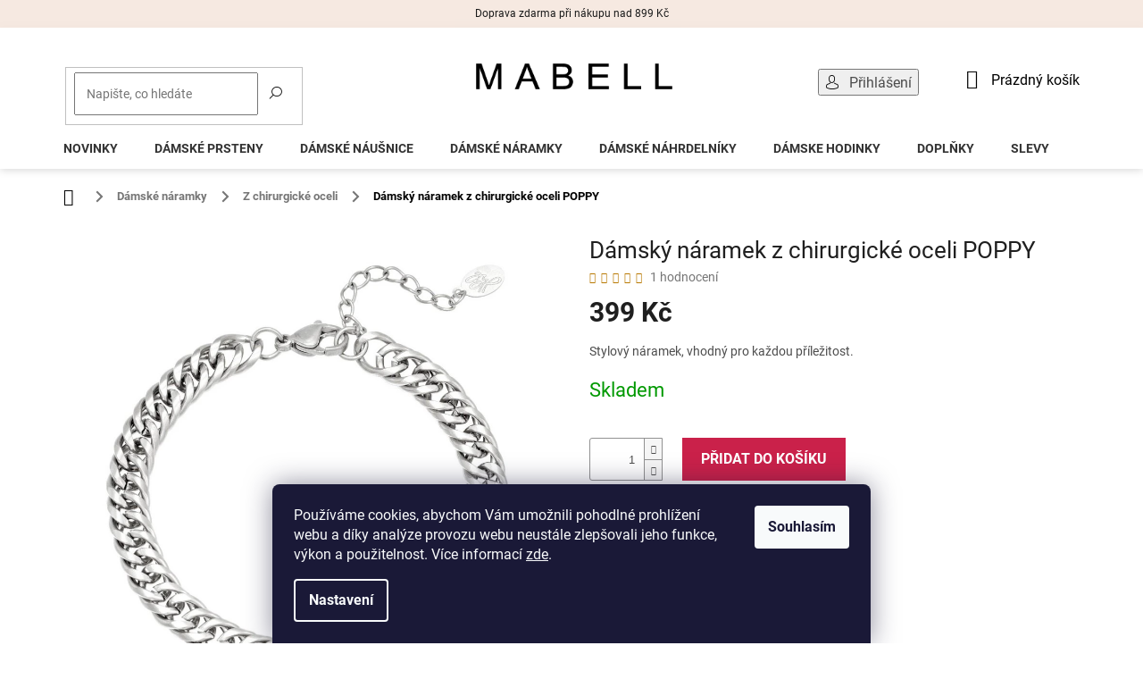

--- FILE ---
content_type: text/html; charset=utf-8
request_url: https://www.mabell.cz/damsky-naramek-z-chirurgicke-oceli-poppy/
body_size: 32759
content:
<!doctype html><html lang="cs" dir="ltr" class="header-background-light external-fonts-loaded"><head><meta charset="utf-8" /><meta name="viewport" content="width=device-width,initial-scale=1" /><title>Dámský náramek z chirurgické oceli POPPY | Mabell.cz</title><link rel="preconnect" href="https://cdn.myshoptet.com" /><link rel="dns-prefetch" href="https://cdn.myshoptet.com" /><link rel="preload" href="https://cdn.myshoptet.com/prj/dist/master/cms/libs/jquery/jquery-1.11.3.min.js" as="script" /><link href="https://cdn.myshoptet.com/prj/dist/master/cms/templates/frontend_templates/shared/css/font-face/roboto.css" rel="stylesheet"><link href="https://cdn.myshoptet.com/prj/dist/master/shop/dist/font-shoptet-11.css.62c94c7785ff2cea73b2.css" rel="stylesheet"><script>
dataLayer = [];
dataLayer.push({'shoptet' : {
    "pageId": 759,
    "pageType": "productDetail",
    "currency": "CZK",
    "currencyInfo": {
        "decimalSeparator": ",",
        "exchangeRate": 1,
        "priceDecimalPlaces": 2,
        "symbol": "K\u010d",
        "symbolLeft": 0,
        "thousandSeparator": " "
    },
    "language": "cs",
    "projectId": 456094,
    "product": {
        "id": 2034,
        "guid": "ef6c4ae4-310f-11ec-b1d3-bc97e1a74491",
        "hasVariants": false,
        "codes": [
            {
                "code": "0288806-117"
            }
        ],
        "code": "0288806-117",
        "name": "D\u00e1msk\u00fd n\u00e1ramek z chirurgick\u00e9 oceli POPPY",
        "appendix": "",
        "weight": 0,
        "currentCategory": "D\u00e1msk\u00e9 \u0161perky | D\u00e1msk\u00e9 n\u00e1ramky | D\u00e1msk\u00e9 n\u00e1ramky z chirurgick\u00e9 oceli",
        "currentCategoryGuid": "1231c7c8-feae-11eb-aaf2-ecf4bbd79d2f",
        "defaultCategory": "D\u00e1msk\u00e9 \u0161perky | D\u00e1msk\u00e9 n\u00e1ramky | D\u00e1msk\u00e9 n\u00e1ramky z chirurgick\u00e9 oceli",
        "defaultCategoryGuid": "1231c7c8-feae-11eb-aaf2-ecf4bbd79d2f",
        "currency": "CZK",
        "priceWithVat": 399
    },
    "stocks": [
        {
            "id": "ext",
            "title": "Sklad",
            "isDeliveryPoint": 0,
            "visibleOnEshop": 1
        }
    ],
    "cartInfo": {
        "id": null,
        "freeShipping": false,
        "freeShippingFrom": null,
        "leftToFreeGift": {
            "formattedPrice": "0 K\u010d",
            "priceLeft": 0
        },
        "freeGift": false,
        "leftToFreeShipping": {
            "priceLeft": null,
            "dependOnRegion": null,
            "formattedPrice": null
        },
        "discountCoupon": [],
        "getNoBillingShippingPrice": {
            "withoutVat": 0,
            "vat": 0,
            "withVat": 0
        },
        "cartItems": [],
        "taxMode": "ORDINARY"
    },
    "cart": [],
    "customer": {
        "priceRatio": 1,
        "priceListId": 1,
        "groupId": null,
        "registered": false,
        "mainAccount": false
    }
}});
dataLayer.push({'cookie_consent' : {
    "marketing": "denied",
    "analytics": "denied"
}});
document.addEventListener('DOMContentLoaded', function() {
    shoptet.consent.onAccept(function(agreements) {
        if (agreements.length == 0) {
            return;
        }
        dataLayer.push({
            'cookie_consent' : {
                'marketing' : (agreements.includes(shoptet.config.cookiesConsentOptPersonalisation)
                    ? 'granted' : 'denied'),
                'analytics': (agreements.includes(shoptet.config.cookiesConsentOptAnalytics)
                    ? 'granted' : 'denied')
            },
            'event': 'cookie_consent'
        });
    });
});
</script>
<meta property="og:type" content="website"><meta property="og:site_name" content="mabell.cz"><meta property="og:url" content="https://www.mabell.cz/damsky-naramek-z-chirurgicke-oceli-poppy/"><meta property="og:title" content="Dámský náramek z chirurgické oceli POPPY | Mabell.cz"><meta name="author" content="Mabell.cz"><meta name="web_author" content="Shoptet.cz"><meta name="dcterms.rightsHolder" content="www.mabell.cz"><meta name="robots" content="index,follow"><meta property="og:image" content="https://cdn.myshoptet.com/usr/www.mabell.cz/user/shop/big/2034-1_damsky-naramek-z-chirurgicke-oceli-poppy.jpg?616f17b8"><meta property="og:description" content="Stylový náramek, vhodný pro každou příležitost. Udělejte si radost. ❤ Doručení do 24 hodin."><meta name="description" content="Stylový náramek, vhodný pro každou příležitost. Udělejte si radost. ❤ Doručení do 24 hodin."><meta name="google-site-verification" content="AHN9eIrRS_3lpWYEjdYEyCLqUsFOq1h7Ag2uEs5af3g"><meta property="product:price:amount" content="399"><meta property="product:price:currency" content="CZK"><style>:root {--color-primary: #000000;--color-primary-h: 0;--color-primary-s: 0%;--color-primary-l: 0%;--color-primary-hover: #000000;--color-primary-hover-h: 0;--color-primary-hover-s: 0%;--color-primary-hover-l: 0%;--color-secondary: #ca214a;--color-secondary-h: 345;--color-secondary-s: 72%;--color-secondary-l: 46%;--color-secondary-hover: #ca214a;--color-secondary-hover-h: 345;--color-secondary-hover-s: 72%;--color-secondary-hover-l: 46%;--color-tertiary: #000000;--color-tertiary-h: 0;--color-tertiary-s: 0%;--color-tertiary-l: 0%;--color-tertiary-hover: #000000;--color-tertiary-hover-h: 0;--color-tertiary-hover-s: 0%;--color-tertiary-hover-l: 0%;--color-header-background: #ffffff;--template-font: "Roboto";--template-headings-font: "Roboto";--header-background-url: url("[data-uri]");--cookies-notice-background: #1A1937;--cookies-notice-color: #F8FAFB;--cookies-notice-button-hover: #f5f5f5;--cookies-notice-link-hover: #27263f;--templates-update-management-preview-mode-content: "Náhled aktualizací šablony je aktivní pro váš prohlížeč."}</style>
    
    <link href="https://cdn.myshoptet.com/prj/dist/master/shop/dist/main-11.less.fcb4a42d7bd8a71b7ee2.css" rel="stylesheet" />
            <link href="https://cdn.myshoptet.com/prj/dist/master/shop/dist/flags-extra-simple-11.less.1892d7dce1b8bc0e4bd2.css" rel="stylesheet" />
        
    <script>var shoptet = shoptet || {};</script>
    <script src="https://cdn.myshoptet.com/prj/dist/master/shop/dist/main-3g-header.js.05f199e7fd2450312de2.js"></script>
<!-- User include --><!-- api 427(81) html code header -->
<link rel="stylesheet" href="https://cdn.myshoptet.com/usr/api2.dklab.cz/user/documents/_doplnky/instagram/456094/8/456094_8.css" type="text/css" /><style>
        :root {
            --dklab-instagram-header-color: #000000;  
            --dklab-instagram-header-background: #DDDDDD;  
            --dklab-instagram-font-weight: 400;
            --dklab-instagram-font-size: 120%;
            --dklab-instagram-logoUrl: url(https://cdn.myshoptet.com/usr/api2.dklab.cz/user/documents/_doplnky/instagram/img/logo-duha.png); 
            --dklab-instagram-logo-size-width: 25px;
            --dklab-instagram-logo-size-height: 25px;                        
            --dklab-instagram-hover-content: 0;                        
            --dklab-instagram-padding: 0px;                        
            --dklab-instagram-border-color: #888888;
            
        }
        </style>
<!-- api 706(352) html code header -->
<link rel="stylesheet" href="https://cdn.myshoptet.com/usr/api2.dklab.cz/user/documents/_doplnky/zalozky/456094/850/456094_850.css" type="text/css" /><style>
        :root {
            
        }
        </style>
<!-- api 1012(643) html code header -->
<style data-purpose="gopay-hiding-apple-pay">
	div[data-guid="33030c92-9b5f-11ef-8218-9237d29d7242"] {
		display: none
	}
</style>
<!-- service 409(63) html code header -->
<style>
#filters h4{cursor:pointer;}[class~=slider-wrapper],[class~=filter-section]{padding-left:0;}#filters h4{padding-left:13.5pt;}[class~=filter-section],[class~=slider-wrapper]{padding-bottom:0 !important;}#filters h4:before{position:absolute;}#filters h4:before{left:0;}[class~=filter-section],[class~=slider-wrapper]{padding-right:0;}#filters h4{padding-bottom:9pt;}#filters h4{padding-right:13.5pt;}#filters > .slider-wrapper,[class~=slider-wrapper] > div,.filter-sections form,[class~=slider-wrapper][class~=filter-section] > div,.razeni > form{display:none;}#filters h4:before,#filters .otevreny h4:before{content:"\e911";}#filters h4{padding-top:9pt;}[class~=filter-section],[class~=slider-wrapper]{padding-top:0 !important;}[class~=filter-section]{border-top-width:0 !important;}[class~=filter-section]{border-top-style:none !important;}[class~=filter-section]{border-top-color:currentColor !important;}#filters .otevreny h4:before,#filters h4:before{font-family:shoptet;}#filters h4{position:relative;}#filters h4{margin-left:0 !important;}[class~=filter-section]{border-image:none !important;}#filters h4{margin-bottom:0 !important;}#filters h4{margin-right:0 !important;}#filters h4{margin-top:0 !important;}#filters h4{border-top-width:.0625pc;}#filters h4{border-top-style:solid;}#filters h4{border-top-color:#e0e0e0;}[class~=slider-wrapper]{max-width:none;}[class~=otevreny] form,.slider-wrapper.otevreny > div,[class~=slider-wrapper][class~=otevreny] > div,.otevreny form{display:block;}#filters h4{border-image:none;}[class~=param-filter-top]{margin-bottom:.9375pc;}[class~=otevreny] form{margin-bottom:15pt;}[class~=slider-wrapper]{color:inherit;}#filters .otevreny h4:before{-webkit-transform:rotate(180deg);}[class~=slider-wrapper],#filters h4:before{background:none;}#filters h4:before{-webkit-transform:rotate(90deg);}#filters h4:before{-moz-transform:rotate(90deg);}[class~=param-filter-top] form{display:block !important;}#filters h4:before{-o-transform:rotate(90deg);}#filters h4:before{-ms-transform:rotate(90deg);}#filters h4:before{transform:rotate(90deg);}#filters h4:before{font-size:.104166667in;}#filters .otevreny h4:before{-moz-transform:rotate(180deg);}#filters .otevreny h4:before{-o-transform:rotate(180deg);}#filters h4:before{top:36%;}#filters .otevreny h4:before{-ms-transform:rotate(180deg);}#filters h4:before{height:auto;}#filters h4:before{width:auto;}#filters .otevreny h4:before{transform:rotate(180deg);}
@media screen and (max-width: 767px) {
.param-filter-top{padding-top: 15px;}
}
#content .filters-wrapper > div:first-of-type, #footer .filters-wrapper > div:first-of-type {text-align: left;}
.template-11.one-column-body .content .filter-sections{padding-top: 15px; padding-bottom: 15px;}
</style>
<!-- service 427(81) html code header -->
<link rel="stylesheet" href="https://cdn.myshoptet.com/usr/api2.dklab.cz/user/documents/_doplnky/instagram/font/instagramplus.css" type="text/css" />

<!-- service 1228(847) html code header -->
<link 
rel="stylesheet" 
href="https://cdn.myshoptet.com/usr/dmartini.myshoptet.com/user/documents/upload/dmartini/shop_rating/shop_rating.min.css?140"
data-author="Dominik Martini" 
data-author-web="dmartini.cz">
<!-- service 1603(1193) html code header -->
<style>
.mobile .p-thumbnail:not(.highlighted):hover::before {
    opacity: 0 !important;
}
</style>
<!-- service 1108(732) html code header -->
<style>
.faq-item label::before{display: none !important;}
.faq-item label + div{display: none;}
.faq-item input:checked + label + div{display: block;padding: 0 20px;}
.faq-item{border: 1px solid #dadada;margin-bottom: 12px;}
.faq-item label{margin: 0 !important;cursor: pointer;padding: 16px 52px 16px 20px !important;width: 100%;color: #222 !important;background-color: #fff;font-size: 20px;position: relative !important;display: inline-block;}
.faq-item:hover{box-shadow: 0 0 10px rgba(0,0,0,0.1);}
.faq-item label::after{content: "\e911" !important;font-family: shoptet !important;right: 20px;position: absolute !important;line-height: 1 !important;font-size: 14px !important;top: 50% !important;margin-top: -8px;-webkit-transform: rotate(180deg) !important;transform: rotate(180deg) !important;background: none !important;color: #222 !important;left: auto !important;}
.faq-item input:checked + label::after{-webkit-transform: rotate(0deg) !important;transform: rotate(0deg) !important;}
.faq-item:not(.not-last){margin-bottom: 12px;}
.faq-item input{display: none;}

body.template-04 .faq-item label::after {content: "\e620" !important;}
</style>
<!-- service 1908(1473) html code header -->
<script type="text/javascript">
    var eshop = {
        'host': 'www.mabell.cz',
        'projectId': 456094,
        'template': 'Classic',
        'lang': 'cs',
    };
</script>

<link href="https://cdn.myshoptet.com/usr/honzabartos.myshoptet.com/user/documents/style.css?v=292" rel="stylesheet"/>
<script src="https://cdn.myshoptet.com/usr/honzabartos.myshoptet.com/user/documents/script.js?v=298" type="text/javascript"></script>

<style>
.up-callout {
    background-color: rgba(33, 150, 243, 0.1); /* Soft info blue with transparency */
    border: 1px solid rgba(33, 150, 243, 0.3); /* Subtle blue border */
    border-radius: 8px; /* Rounded corners */
    padding: 15px 20px; /* Comfortable padding */
    box-shadow: 0 2px 5px rgba(0, 0, 0, 0.1); /* Subtle shadow for depth */
    max-width: 600px; /* Optional: Limits width for readability */
    margin: 20px auto; /* Centers the box with some spacing */
}

.up-callout p {
    margin: 0; /* Removes default paragraph margin */
    color: #333; /* Dark text for contrast */
    font-size: 16px; /* Readable font size */
    line-height: 1.5; /* Improves readability */
}
</style>
<!-- project html code header -->
<meta name="facebook-domain-verification" content="nfqzu0wt3riyonkr1jso1knr743nfc" />
<link type="text/css" rel="stylesheet" media="screen" href="/user/documents/upload/MojeUpravy/cartmobile.css?3" />
<link type="text/css" rel="stylesheet" media="screen" href="/user/documents/upload/MojeUpravy/cz11111144444.css?3" />
<link type="text/css" rel="stylesheet" media="screen" href="/user/documents/upload/MojeUpravy/CZhedernamobile.css?1" />
<link rel="stylesheet" href="https://www.mabell.cz/user/documents/upload/MojeUpravy/Straznypes/straznypes.css?v=4">

<!-- Webotvůrci.cz -->
<link href="/user/documents/upload/wt-styles.css?v=1.21" rel="stylesheet" />
<!-- /Webotvůrci.cz -->


<style>
@media (min-width: 768px) {
#header {
    padding: 10px;
    margin-bottom: 12px;
    background: white;
    box-shadow: 0px 0px 10px rgb(0 0 0 / 20%);
}
}

div.zlavatext {
padding-bottom: 20px;
}

.homepage-box.before-carousel {
    padding: 0px;
    border: 0px;
    background: transparent;
    margin-top: 20px;
}


div.doruceniNadpis {
		padding-top: 18px;
}

@media (min-width: 768px) {
.ordering-process #header {
    margin-bottom: 15px;
}
}

@media (min-width: 768px) {
div.cart-row>div.col-md-4 div.cart-content {
		border: 2px solid #737373;
}
}










@media screen and (min-width: 768px) {
.top-navigation-bar {
    padding-top: 0px !important;
    padding-bottom: 0px !important;
    background: white !important;
    border: 0px !important;
    font-size: 16px
}
}

@media screen and (min-width: 768px) {
.top-navigation-bar .container {
    position: relative;
}
}

@media screen and (min-width: 768px) {
.top-navigation-contacts {
    display: none !important;
}
}

@media screen and (min-width: 768px) {
.top-navigation-bar .top-navigation-menu {
    display: none !important;
}
}

@media screen and (min-width: 768px) {
.top-navigation-bar .top-navigation-tools {
    position: absolute;
    top: 46px;
    z-index: 60;
    right: 200px;
}

@media screen and (min-width: 768px) {
.top-nav-button-login:before, .top-nav-button-account:before {
    content: '\e922';
    font-family: 'shoptet';
    position: relative;
    top: 1px;
    padding-right: 11px;
    color: black;
}
}

@media screen and (min-width: 768px) {
.top-navigation-bar a, .top-navigation-bar .dropdown button {
    color: #000000;
}
}

@media (min-width: 992px) {
div.user-action-login.popup-widget.login-widget {
     top: 127px;
     margin-left: 160px;
}
}

@media (min-width: 992px) {
.popup-widget.login-widget::before {
    display: none;
}
}



@media screen and (min-width: 768px) {
#header .site-name {
    text-align: left;
    width: 220px;
    position: absolute;
    top: 30px;
    left: 50%;
    margin-left: -107px;
}
}

@media screen and (min-width: 768px) {
#header .search {
    flex: none;
    position: absolute;
    top: 34px;
    left: 20px;
    z-index: 53;
    width: 270px !important;
}
}

@media screen and (min-width: 768px) {
#header .search .form-control {
    height: 30px;
    padding: 7px 12px;
}
}

@media screen and (min-width: 768px) {
#header .search .btn {
    padding: 1px 9px 4px;
    height: 26px;
    top: 2px;
    right: 2px;
    background: white;
    color: black;
    border-color: white;
    font-size: 0px;
}
}
@media screen and (min-width: 768px) {
#header .search .btn:before {
    content: '\e920';
    font-family: 'shoptet';
    font-size: 14px;
}
}

@media screen and (min-width: 768px) {
#header .cart-count {
		flex: none;
    position: absolute;
    top: 37px;
    color: black;
    left: auto;
    right: 20px;
    font-size: 16px;
    text-transform: none;
}
}
@media screen and (min-width: 768px) {
.header-top .btn.cart-count::before {
    vertical-align: middle;
    position: relative;
    top: -1px;
    font-size: 22px;
    margin-right: 11px;
}
}
@media screen and (min-width: 768px) {
#navigation {
    height: 40px;
}
}
@media screen and (min-width: 768px) {
.navigation-in {
    background-color: white;
    border-top: 0px;
}
}



@media screen and (min-width: 768px) {
.navigation-in>ul>li>a {
    color: #343434;
    text-transform: uppercase;
    padding-top: 20px;
}
}

@media screen and (min-width: 768px) {
.navigation-in>ul>li {
    border-color: #ffffff !important;
}
}


.breadcrumbs {
    border: 0px;
    background-color: white;
    font-size: 90%;
    color: black;
    font-weight: 700;
    margin-bottom: -10px;
}
.breadcrumbs>span>a::before {
    display: none;
}
.breadcrumbs>span>a::after {
    width: 20px;
    height: 20px;
    transform: none;
    top: 50%;
    margin-top: -9px;
    display: block;
    right: -10px;
    content: '\e910';
    font-family: 'shoptet';
    text-align: center;
    line-height: 20px;
    background: white;
}

@media screen and (max-width: 1199px) {
#header .search {
    width: 200px !important;
}
}

@media screen and (max-width: 1199px) {
#header .site-name {
		width: 200px !important;
    margin-left: -100px;
}
}

@media screen and (max-width: 1199px) {
.top-navigation-bar .top-navigation-tools {
    right: 75px;
}
}






















@media (min-width: 1200px) {
#footer .site-name {
    display: none;
}
}

</style>


<style>
.flags-extra {
    position: absolute;
    bottom: 0;
    top: 24px;
    right: auto;
}
.flags-extra .flag {
    border-radius: 0%;
    width: 55px;
    height: 25px;
    background-color: #000;
}
@media (min-width: 768px) {
.p-image-wrapper .flags-extra .flag {
    width: 60px;
    height: 58px;
    border-radius: 50%;
}
}
.navigation-in ul li a b {
    font-weight: 510;
}

#cboxOverlay {
    opacity: 0.65;
    background-color: black;

}
button.btn.btn-xs.btn-default.CookiesOK {
		padding: 10px;
}

div.param-filter-top {
      display: none !important;
}

#category-filter-hover .filter-section:first-child {
    border-top-style: none;
}
span.category-appendix {
    display: none;
}
span.product-appendix {
    display: none;
}
.flag.flag-freeshipping {
     display: none;
}
</style>


<!-- /User include --><link rel="shortcut icon" href="/favicon.png" type="image/x-icon" /><link rel="canonical" href="https://www.mabell.cz/damsky-naramek-z-chirurgicke-oceli-poppy/" />    <!-- Global site tag (gtag.js) - Google Analytics -->
    <script async src="https://www.googletagmanager.com/gtag/js?id=G-82D9RV1GCC"></script>
    <script>
        
        window.dataLayer = window.dataLayer || [];
        function gtag(){dataLayer.push(arguments);}
        

                    console.debug('default consent data');

            gtag('consent', 'default', {"ad_storage":"denied","analytics_storage":"denied","ad_user_data":"denied","ad_personalization":"denied","wait_for_update":500});
            dataLayer.push({
                'event': 'default_consent'
            });
        
        gtag('js', new Date());

                gtag('config', 'UA-138518095-2', { 'groups': "UA" });
        
                gtag('config', 'G-82D9RV1GCC', {"groups":"GA4","send_page_view":false,"content_group":"productDetail","currency":"CZK","page_language":"cs"});
        
                gtag('config', 'AW-10798864134', {"allow_enhanced_conversions":true});
        
        
        
        
        
                    gtag('event', 'page_view', {"send_to":"GA4","page_language":"cs","content_group":"productDetail","currency":"CZK"});
        
                gtag('set', 'currency', 'CZK');

        gtag('event', 'view_item', {
            "send_to": "UA",
            "items": [
                {
                    "id": "0288806-117",
                    "name": "D\u00e1msk\u00fd n\u00e1ramek z chirurgick\u00e9 oceli POPPY",
                    "category": "D\u00e1msk\u00e9 \u0161perky \/ D\u00e1msk\u00e9 n\u00e1ramky \/ D\u00e1msk\u00e9 n\u00e1ramky z chirurgick\u00e9 oceli",
                                                            "price": 329.75
                }
            ]
        });
        
        
        
        
        
                    gtag('event', 'view_item', {"send_to":"GA4","page_language":"cs","content_group":"productDetail","value":329.75,"currency":"CZK","items":[{"item_id":"0288806-117","item_name":"D\u00e1msk\u00fd n\u00e1ramek z chirurgick\u00e9 oceli POPPY","item_category":"D\u00e1msk\u00e9 \u0161perky","item_category2":"D\u00e1msk\u00e9 n\u00e1ramky","item_category3":"D\u00e1msk\u00e9 n\u00e1ramky z chirurgick\u00e9 oceli","price":329.75,"quantity":1,"index":0}]});
        
        
        
        
        
        
        
        document.addEventListener('DOMContentLoaded', function() {
            if (typeof shoptet.tracking !== 'undefined') {
                for (var id in shoptet.tracking.bannersList) {
                    gtag('event', 'view_promotion', {
                        "send_to": "UA",
                        "promotions": [
                            {
                                "id": shoptet.tracking.bannersList[id].id,
                                "name": shoptet.tracking.bannersList[id].name,
                                "position": shoptet.tracking.bannersList[id].position
                            }
                        ]
                    });
                }
            }

            shoptet.consent.onAccept(function(agreements) {
                if (agreements.length !== 0) {
                    console.debug('gtag consent accept');
                    var gtagConsentPayload =  {
                        'ad_storage': agreements.includes(shoptet.config.cookiesConsentOptPersonalisation)
                            ? 'granted' : 'denied',
                        'analytics_storage': agreements.includes(shoptet.config.cookiesConsentOptAnalytics)
                            ? 'granted' : 'denied',
                                                                                                'ad_user_data': agreements.includes(shoptet.config.cookiesConsentOptPersonalisation)
                            ? 'granted' : 'denied',
                        'ad_personalization': agreements.includes(shoptet.config.cookiesConsentOptPersonalisation)
                            ? 'granted' : 'denied',
                        };
                    console.debug('update consent data', gtagConsentPayload);
                    gtag('consent', 'update', gtagConsentPayload);
                    dataLayer.push(
                        { 'event': 'update_consent' }
                    );
                }
            });
        });
    </script>
<script>
    (function(t, r, a, c, k, i, n, g) { t['ROIDataObject'] = k;
    t[k]=t[k]||function(){ (t[k].q=t[k].q||[]).push(arguments) },t[k].c=i;n=r.createElement(a),
    g=r.getElementsByTagName(a)[0];n.async=1;n.src=c;g.parentNode.insertBefore(n,g)
    })(window, document, 'script', '//www.heureka.cz/ocm/sdk.js?source=shoptet&version=2&page=product_detail', 'heureka', 'cz');

    heureka('set_user_consent', 0);
</script>
</head><body class="desktop id-759 in-damske-naramky-z-chirurgicke-oceli template-11 type-product type-detail one-column-body columns-4 ums_forms_redesign--off ums_a11y_category_page--on ums_discussion_rating_forms--off ums_flags_display_unification--on ums_a11y_login--on mobile-header-version-0"><noscript>
    <style>
        #header {
            padding-top: 0;
            position: relative !important;
            top: 0;
        }
        .header-navigation {
            position: relative !important;
        }
        .overall-wrapper {
            margin: 0 !important;
        }
        body:not(.ready) {
            visibility: visible !important;
        }
    </style>
    <div class="no-javascript">
        <div class="no-javascript__title">Musíte změnit nastavení vašeho prohlížeče</div>
        <div class="no-javascript__text">Podívejte se na: <a href="https://www.google.com/support/bin/answer.py?answer=23852">Jak povolit JavaScript ve vašem prohlížeči</a>.</div>
        <div class="no-javascript__text">Pokud používáte software na blokování reklam, může být nutné povolit JavaScript z této stránky.</div>
        <div class="no-javascript__text">Děkujeme.</div>
    </div>
</noscript>

        <div id="fb-root"></div>
        <script>
            window.fbAsyncInit = function() {
                FB.init({
//                    appId            : 'your-app-id',
                    autoLogAppEvents : true,
                    xfbml            : true,
                    version          : 'v19.0'
                });
            };
        </script>
        <script async defer crossorigin="anonymous" src="https://connect.facebook.net/cs_CZ/sdk.js"></script>    <div class="siteCookies siteCookies--bottom siteCookies--dark js-siteCookies" role="dialog" data-testid="cookiesPopup" data-nosnippet>
        <div class="siteCookies__form">
            <div class="siteCookies__content">
                <div class="siteCookies__text">
                    Používáme cookies, abychom Vám umožnili pohodlné prohlížení webu a díky analýze provozu webu neustále zlepšovali jeho funkce, výkon a použitelnost. Více informací <a href="https://www.mabell.cz/informace-o-pouzivani-souboru-cookies/" target="\" _blank="" rel="\" noreferrer="">zde</a>.
                </div>
                <p class="siteCookies__links">
                    <button class="siteCookies__link js-cookies-settings" aria-label="Nastavení cookies" data-testid="cookiesSettings">Nastavení</button>
                </p>
            </div>
            <div class="siteCookies__buttonWrap">
                                <button class="siteCookies__button js-cookiesConsentSubmit" value="all" aria-label="Přijmout cookies" data-testid="buttonCookiesAccept">Souhlasím</button>
            </div>
        </div>
        <script>
            document.addEventListener("DOMContentLoaded", () => {
                const siteCookies = document.querySelector('.js-siteCookies');
                document.addEventListener("scroll", shoptet.common.throttle(() => {
                    const st = document.documentElement.scrollTop;
                    if (st > 1) {
                        siteCookies.classList.add('siteCookies--scrolled');
                    } else {
                        siteCookies.classList.remove('siteCookies--scrolled');
                    }
                }, 100));
            });
        </script>
    </div>
<a href="#content" class="skip-link sr-only">Přejít na obsah</a><div class="overall-wrapper"><div class="site-msg information"><div class="container"><div class="text">Doprava zdarma při nákupu nad 899 Kč</div><div class="close js-close-information-msg"></div></div></div><div class="user-action"><div class="container">
    <div class="user-action-in">
                    <div id="login" class="user-action-login popup-widget login-widget" role="dialog" aria-labelledby="loginHeading">
        <div class="popup-widget-inner">
                            <h2 id="loginHeading">Přihlášení k vašemu účtu</h2><div id="customerLogin"><form action="/action/Customer/Login/" method="post" id="formLoginIncluded" class="csrf-enabled formLogin" data-testid="formLogin"><input type="hidden" name="referer" value="" /><div class="form-group"><div class="input-wrapper email js-validated-element-wrapper no-label"><input type="email" name="email" class="form-control" autofocus placeholder="E-mailová adresa (např. jan@novak.cz)" data-testid="inputEmail" autocomplete="email" required /></div></div><div class="form-group"><div class="input-wrapper password js-validated-element-wrapper no-label"><input type="password" name="password" class="form-control" placeholder="Heslo" data-testid="inputPassword" autocomplete="current-password" required /><span class="no-display">Nemůžete vyplnit toto pole</span><input type="text" name="surname" value="" class="no-display" /></div></div><div class="form-group"><div class="login-wrapper"><button type="submit" class="btn btn-secondary btn-text btn-login" data-testid="buttonSubmit">Přihlásit se</button><div class="password-helper"><a href="/registrace/" data-testid="signup" rel="nofollow">Nová registrace</a><a href="/klient/zapomenute-heslo/" rel="nofollow">Zapomenuté heslo</a></div></div></div></form>
</div>                    </div>
    </div>

                            <div id="cart-widget" class="user-action-cart popup-widget cart-widget loader-wrapper" data-testid="popupCartWidget" role="dialog" aria-hidden="true">
    <div class="popup-widget-inner cart-widget-inner place-cart-here">
        <div class="loader-overlay">
            <div class="loader"></div>
        </div>
    </div>

    <div class="cart-widget-button">
        <a href="/kosik/" class="btn btn-conversion" id="continue-order-button" rel="nofollow" data-testid="buttonNextStep">Pokračovat do košíku</a>
    </div>
</div>
            </div>
</div>
</div><div class="top-navigation-bar" data-testid="topNavigationBar">

    <div class="container">

        <div class="top-navigation-contacts">
            <strong>Zákaznická podpora:</strong><a href="mailto:info@mabell.cz" class="project-email" data-testid="contactboxEmail"><span>info@mabell.cz</span></a>        </div>

                            <div class="top-navigation-menu">
                <div class="top-navigation-menu-trigger"></div>
                <ul class="top-navigation-bar-menu">
                                            <li class="top-navigation-menu-item-783">
                            <a href="/kontakty/">Kontakty</a>
                        </li>
                                            <li class="top-navigation-menu-item-780">
                            <a href="/doprava-platba/">Doprava a platba</a>
                        </li>
                                            <li class="top-navigation-menu-item-858">
                            <a href="/sledovani-zasilky/">Sledování zásilky</a>
                        </li>
                                            <li class="top-navigation-menu-item-837">
                            <a href="/reklamace-vraceni-zbozi/">Reklamace a vrácení zboží</a>
                        </li>
                                            <li class="top-navigation-menu-item-852">
                            <a href="/obchodni-podminky/">Obchodní podmínky</a>
                        </li>
                                            <li class="top-navigation-menu-item-691">
                            <a href="/podminky-ochrany-osobnich-udaju/">Podmínky ochrany osobních údajů </a>
                        </li>
                                    </ul>
                <ul class="top-navigation-bar-menu-helper"></ul>
            </div>
        
        <div class="top-navigation-tools">
            <div class="responsive-tools">
                <a href="#" class="toggle-window" data-target="search" aria-label="Hledat" data-testid="linkSearchIcon"></a>
                                                            <a href="#" class="toggle-window" data-target="login"></a>
                                                    <a href="#" class="toggle-window" data-target="navigation" aria-label="Menu" data-testid="hamburgerMenu"></a>
            </div>
                        <button class="top-nav-button top-nav-button-login toggle-window" type="button" data-target="login" aria-haspopup="dialog" aria-controls="login" aria-expanded="false" data-testid="signin"><span>Přihlášení</span></button>        </div>

    </div>

</div>
<header id="header"><div class="container navigation-wrapper">
    <div class="header-top">
        <div class="site-name-wrapper">
            <div class="site-name"><a href="/" data-testid="linkWebsiteLogo"><img src="https://cdn.myshoptet.com/usr/www.mabell.cz/user/logos/mabell_logo.png" alt="Mabell.cz" fetchpriority="low" /></a></div>        </div>
        <div class="search" itemscope itemtype="https://schema.org/WebSite">
            <meta itemprop="headline" content="Dámské náramky z chirurgické oceli"/><meta itemprop="url" content="https://www.mabell.cz"/><meta itemprop="text" content="Stylový náramek, vhodný pro každou příležitost. Udělejte si radost. ❤ Doručení do 24 hodin."/>            <form action="/action/ProductSearch/prepareString/" method="post"
    id="formSearchForm" class="search-form compact-form js-search-main"
    itemprop="potentialAction" itemscope itemtype="https://schema.org/SearchAction" data-testid="searchForm">
    <fieldset>
        <meta itemprop="target"
            content="https://www.mabell.cz/vyhledavani/?string={string}"/>
        <input type="hidden" name="language" value="cs"/>
        
            
<input
    type="search"
    name="string"
        class="query-input form-control search-input js-search-input"
    placeholder="Napište, co hledáte"
    autocomplete="off"
    required
    itemprop="query-input"
    aria-label="Vyhledávání"
    data-testid="searchInput"
>
            <button type="submit" class="btn btn-default" data-testid="searchBtn">Hledat</button>
        
    </fieldset>
</form>
        </div>
        <div class="navigation-buttons">
                
    <a href="/kosik/" class="btn btn-icon toggle-window cart-count" data-target="cart" data-hover="true" data-redirect="true" data-testid="headerCart" rel="nofollow" aria-haspopup="dialog" aria-expanded="false" aria-controls="cart-widget">
        
                <span class="sr-only">Nákupní košík</span>
        
            <span class="cart-price visible-lg-inline-block" data-testid="headerCartPrice">
                                    Prázdný košík                            </span>
        
    
            </a>
        </div>
    </div>
    <nav id="navigation" aria-label="Hlavní menu" data-collapsible="true"><div class="navigation-in menu"><ul class="menu-level-1" role="menubar" data-testid="headerMenuItems"><li class="menu-item-849" role="none"><a href="/novinky/" data-testid="headerMenuItem" role="menuitem" aria-expanded="false"><b>Novinky</b></a></li>
<li class="menu-item-765 ext" role="none"><a href="/damske-prsteny/" data-testid="headerMenuItem" role="menuitem" aria-haspopup="true" aria-expanded="false"><b>Dámské prsteny</b><span class="submenu-arrow"></span></a><ul class="menu-level-2" aria-label="Dámské prsteny" tabindex="-1" role="menu"><li class="menu-item-774" role="none"><div class="menu-no-image"><a href="/damske-stribrne-prsteny/" data-testid="headerMenuItem" role="menuitem"><span>Stříbrné</span></a>
                        </div></li><li class="menu-item-768" role="none"><div class="menu-no-image"><a href="/damske-prsteny-z-chirurgicke-oceli/" data-testid="headerMenuItem" role="menuitem"><span>Z chirurgické oceli</span></a>
                        </div></li></ul></li>
<li class="menu-item-715 ext" role="none"><a href="/damske-nausnice/" data-testid="headerMenuItem" role="menuitem" aria-haspopup="true" aria-expanded="false"><b>Dámské náušnice</b><span class="submenu-arrow"></span></a><ul class="menu-level-2" aria-label="Dámské náušnice" tabindex="-1" role="menu"><li class="menu-item-747" role="none"><div class="menu-no-image"><a href="/damske-stribrne-nausnice/" data-testid="headerMenuItem" role="menuitem"><span>Stříbrné</span></a>
                        </div></li><li class="menu-item-738" role="none"><div class="menu-no-image"><a href="/damske-nausnice-z-chirurgicke-oceli/" data-testid="headerMenuItem" role="menuitem"><span>Z chirurgické oceli</span></a>
                        </div></li></ul></li>
<li class="menu-item-718 ext" role="none"><a href="/damske-naramky/" data-testid="headerMenuItem" role="menuitem" aria-haspopup="true" aria-expanded="false"><b>Dámské náramky</b><span class="submenu-arrow"></span></a><ul class="menu-level-2" aria-label="Dámské náramky" tabindex="-1" role="menu"><li class="menu-item-753" role="none"><div class="menu-no-image"><a href="/damske-stribrne-naramky/" data-testid="headerMenuItem" role="menuitem"><span>Stříbrné</span></a>
                        </div></li><li class="menu-item-759 active" role="none"><div class="menu-no-image"><a href="/damske-naramky-z-chirurgicke-oceli/" data-testid="headerMenuItem" role="menuitem"><span>Z chirurgické oceli</span></a>
                        </div></li><li class="menu-item-831" role="none"><div class="menu-no-image"><a href="/naramky-na-nohu/" data-testid="headerMenuItem" role="menuitem"><span>Náramky na nohu</span></a>
                        </div></li></ul></li>
<li class="menu-item-721 ext" role="none"><a href="/damske-nahrdelniky/" data-testid="headerMenuItem" role="menuitem" aria-haspopup="true" aria-expanded="false"><b>Dámské náhrdelníky</b><span class="submenu-arrow"></span></a><ul class="menu-level-2" aria-label="Dámské náhrdelníky" tabindex="-1" role="menu"><li class="menu-item-789" role="none"><div class="menu-no-image"><a href="/damske-nahrdelniky-z-chirurgicke-oceli/" data-testid="headerMenuItem" role="menuitem"><span>Z chirurgické oceli</span></a>
                        </div></li><li class="menu-item-792" role="none"><div class="menu-no-image"><a href="/damske-stribrne-nahrdelniky/" data-testid="headerMenuItem" role="menuitem"><span>Stříbrné</span></a>
                        </div></li></ul></li>
<li class="menu-item-795" role="none"><a href="/damske-hodinky/" data-testid="headerMenuItem" role="menuitem" aria-expanded="false"><b>Dámske hodinky</b></a></li>
<li class="menu-item-864" role="none"><a href="/doplnky/" data-testid="headerMenuItem" role="menuitem" aria-expanded="false"><b>Doplňky</b></a></li>
<li class="menu-item-807" role="none"><a href="/slevy/" data-testid="headerMenuItem" role="menuitem" aria-expanded="false"><b>Slevy</b></a></li>
</ul></div><span class="navigation-close"></span></nav><div class="menu-helper" data-testid="hamburgerMenu"><span>Více</span></div>
</div></header><!-- / header -->


                    <div class="container breadcrumbs-wrapper">
            <div class="breadcrumbs navigation-home-icon-wrapper" itemscope itemtype="https://schema.org/BreadcrumbList">
                                                                            <span id="navigation-first" data-basetitle="Mabell.cz" itemprop="itemListElement" itemscope itemtype="https://schema.org/ListItem">
                <a href="/" itemprop="item" class="navigation-home-icon"><span class="sr-only" itemprop="name">Domů</span></a>
                <span class="navigation-bullet">/</span>
                <meta itemprop="position" content="1" />
            </span>
                                <span id="navigation-1" itemprop="itemListElement" itemscope itemtype="https://schema.org/ListItem">
                <a href="/damske-naramky/" itemprop="item" data-testid="breadcrumbsSecondLevel"><span itemprop="name">Dámské náramky</span></a>
                <span class="navigation-bullet">/</span>
                <meta itemprop="position" content="2" />
            </span>
                                <span id="navigation-2" itemprop="itemListElement" itemscope itemtype="https://schema.org/ListItem">
                <a href="/damske-naramky-z-chirurgicke-oceli/" itemprop="item" data-testid="breadcrumbsSecondLevel"><span itemprop="name">Z chirurgické oceli</span></a>
                <span class="navigation-bullet">/</span>
                <meta itemprop="position" content="3" />
            </span>
                                            <span id="navigation-3" itemprop="itemListElement" itemscope itemtype="https://schema.org/ListItem" data-testid="breadcrumbsLastLevel">
                <meta itemprop="item" content="https://www.mabell.cz/damsky-naramek-z-chirurgicke-oceli-poppy/" />
                <meta itemprop="position" content="4" />
                <span itemprop="name" data-title="Dámský náramek z chirurgické oceli POPPY">Dámský náramek z chirurgické oceli POPPY <span class="appendix"></span></span>
            </span>
            </div>
        </div>
    
<div id="content-wrapper" class="container content-wrapper">
    
    <div class="content-wrapper-in">
                <main id="content" class="content wide">
                            
<div class="p-detail" itemscope itemtype="https://schema.org/Product">

    
    <meta itemprop="name" content="Dámský náramek z chirurgické oceli POPPY" />
    <meta itemprop="category" content="Úvodní stránka &gt; Dámské náramky &gt; Z chirurgické oceli &gt; Dámský náramek z chirurgické oceli POPPY" />
    <meta itemprop="url" content="https://www.mabell.cz/damsky-naramek-z-chirurgicke-oceli-poppy/" />
    <meta itemprop="image" content="https://cdn.myshoptet.com/usr/www.mabell.cz/user/shop/big/2034-1_damsky-naramek-z-chirurgicke-oceli-poppy.jpg?616f17b8" />
            <meta itemprop="description" content="Stylový náramek, vhodný pro každou příležitost." />
                                            
        <div class="p-detail-inner">

        <div class="p-detail-inner-header">
            <h1>
                  Dámský náramek z chirurgické oceli POPPY            </h1>

                    </div>

        <form action="/action/Cart/addCartItem/" method="post" id="product-detail-form" class="pr-action csrf-enabled" data-testid="formProduct">

            <meta itemprop="productID" content="2034" /><meta itemprop="identifier" content="ef6c4ae4-310f-11ec-b1d3-bc97e1a74491" /><span itemprop="aggregateRating" itemscope itemtype="https://schema.org/AggregateRating"><meta itemprop="bestRating" content="5" /><meta itemprop="worstRating" content="1" /><meta itemprop="ratingValue" content="5" /><meta itemprop="ratingCount" content="1" /></span><meta itemprop="sku" content="0288806-117" /><span itemprop="offers" itemscope itemtype="https://schema.org/Offer"><link itemprop="availability" href="https://schema.org/InStock" /><meta itemprop="url" content="https://www.mabell.cz/damsky-naramek-z-chirurgicke-oceli-poppy/" /><meta itemprop="price" content="399.00" /><meta itemprop="priceCurrency" content="CZK" /><link itemprop="itemCondition" href="https://schema.org/NewCondition" /><meta itemprop="warranty" content="2 roky" /></span><input type="hidden" name="productId" value="2034" /><input type="hidden" name="priceId" value="2994" /><input type="hidden" name="language" value="cs" />

            <div class="row product-top">

                <div class="col-xs-12">

                    <div class="p-detail-info">
                        
                                    <div class="stars-wrapper">
                
<span class="stars star-list">
                                                <a class="star star-on show-tooltip show-ratings" title="            Hodnocení:
            5/5
    &lt;br /&gt;
                    Pro možnost hodnocení se prosím přihlašte            "
                   href="#ratingTab" data-toggle="tab" data-external="1" data-force-scroll="1"></a>
                    
                                                <a class="star star-on show-tooltip show-ratings" title="            Hodnocení:
            5/5
    &lt;br /&gt;
                    Pro možnost hodnocení se prosím přihlašte            "
                   href="#ratingTab" data-toggle="tab" data-external="1" data-force-scroll="1"></a>
                    
                                                <a class="star star-on show-tooltip show-ratings" title="            Hodnocení:
            5/5
    &lt;br /&gt;
                    Pro možnost hodnocení se prosím přihlašte            "
                   href="#ratingTab" data-toggle="tab" data-external="1" data-force-scroll="1"></a>
                    
                                                <a class="star star-on show-tooltip show-ratings" title="            Hodnocení:
            5/5
    &lt;br /&gt;
                    Pro možnost hodnocení se prosím přihlašte            "
                   href="#ratingTab" data-toggle="tab" data-external="1" data-force-scroll="1"></a>
                    
                                                <a class="star star-on show-tooltip show-ratings" title="            Hodnocení:
            5/5
    &lt;br /&gt;
                    Pro možnost hodnocení se prosím přihlašte            "
                   href="#ratingTab" data-toggle="tab" data-external="1" data-force-scroll="1"></a>
                    
    </span>
            <a class="stars-label" href="#ratingTab" data-toggle="tab" data-external="1" data-force-scroll="1">
                                1 hodnocení
                    </a>
        </div>
    
                        
                    </div>

                </div>

                <div class="col-xs-12 col-lg-6 p-image-wrapper">

                    
                    <div class="p-image" style="" data-testid="mainImage">

                        

    


                        

<a href="https://cdn.myshoptet.com/usr/www.mabell.cz/user/shop/big/2034-1_damsky-naramek-z-chirurgicke-oceli-poppy.jpg?616f17b8" class="p-main-image"><img src="https://cdn.myshoptet.com/usr/www.mabell.cz/user/shop/big/2034-1_damsky-naramek-z-chirurgicke-oceli-poppy.jpg?616f17b8" alt="Dámský náramek z chirurgické oceli POPPY" width="1024" height="1024"  fetchpriority="high" />
</a>                    </div>

                    
    <div class="p-thumbnails-wrapper">

        <div class="p-thumbnails">

            <div class="p-thumbnails-inner">

                <div>
                                                                                        <a href="https://cdn.myshoptet.com/usr/www.mabell.cz/user/shop/big/2034-1_damsky-naramek-z-chirurgicke-oceli-poppy.jpg?616f17b8" class="p-thumbnail highlighted">
                            <img src="data:image/svg+xml,%3Csvg%20width%3D%22100%22%20height%3D%22100%22%20xmlns%3D%22http%3A%2F%2Fwww.w3.org%2F2000%2Fsvg%22%3E%3C%2Fsvg%3E" alt="Dámský náramek z chirurgické oceli POPPY" width="100" height="100"  data-src="https://cdn.myshoptet.com/usr/www.mabell.cz/user/shop/related/2034-1_damsky-naramek-z-chirurgicke-oceli-poppy.jpg?616f17b8" fetchpriority="low" />
                        </a>
                        <a href="https://cdn.myshoptet.com/usr/www.mabell.cz/user/shop/big/2034-1_damsky-naramek-z-chirurgicke-oceli-poppy.jpg?616f17b8" class="cbox-gal" data-gallery="lightbox[gallery]" data-alt="Dámský náramek z chirurgické oceli POPPY"></a>
                                                                    <a href="https://cdn.myshoptet.com/usr/www.mabell.cz/user/shop/big/2034_damsky-naramek-z-chirurgicke-oceli-poppy.jpg?616f17b8" class="p-thumbnail">
                            <img src="data:image/svg+xml,%3Csvg%20width%3D%22100%22%20height%3D%22100%22%20xmlns%3D%22http%3A%2F%2Fwww.w3.org%2F2000%2Fsvg%22%3E%3C%2Fsvg%3E" alt="Dámský náramek z chirurgické oceli POPPY" width="100" height="100"  data-src="https://cdn.myshoptet.com/usr/www.mabell.cz/user/shop/related/2034_damsky-naramek-z-chirurgicke-oceli-poppy.jpg?616f17b8" fetchpriority="low" />
                        </a>
                        <a href="https://cdn.myshoptet.com/usr/www.mabell.cz/user/shop/big/2034_damsky-naramek-z-chirurgicke-oceli-poppy.jpg?616f17b8" class="cbox-gal" data-gallery="lightbox[gallery]" data-alt="Dámský náramek z chirurgické oceli POPPY"></a>
                                    </div>

            </div>

            <a href="#" class="thumbnail-prev"></a>
            <a href="#" class="thumbnail-next"></a>

        </div>

    </div>


                </div>

                <div class="col-xs-12 col-lg-6 p-info-wrapper">

                    
                    
                        <div class="p-final-price-wrapper">

                                                                                    <strong class="price-final" data-testid="productCardPrice">
            <span class="price-final-holder">
                399 Kč
    

        </span>
    </strong>
                                                            <span class="price-measure">
                    
                        </span>
                            

                        </div>

                    
                    
                                                                                    <div class="availability-value" title="Dostupnost">
                                    

    
    <span class="availability-label" style="color: #009901" data-testid="labelAvailability">
                    Skladem            </span>
    
                                </div>
                                                    
                        <table class="detail-parameters">
                            <tbody>
                            
                            
                            
                                                                                    </tbody>
                        </table>

                                                                            
                            <div class="add-to-cart" data-testid="divAddToCart">
                
<span class="quantity">
    <span
        class="increase-tooltip js-increase-tooltip"
        data-trigger="manual"
        data-container="body"
        data-original-title="Není možné zakoupit více než 9999 ks."
        aria-hidden="true"
        role="tooltip"
        data-testid="tooltip">
    </span>

    <span
        class="decrease-tooltip js-decrease-tooltip"
        data-trigger="manual"
        data-container="body"
        data-original-title="Minimální množství, které lze zakoupit, je 1 ks."
        aria-hidden="true"
        role="tooltip"
        data-testid="tooltip">
    </span>
    <label>
        <input
            type="number"
            name="amount"
            value="1"
            class="amount"
            autocomplete="off"
            data-decimals="0"
                        step="1"
            min="1"
            max="9999"
            aria-label="Množství"
            data-testid="cartAmount"/>
    </label>

    <button
        class="increase"
        type="button"
        aria-label="Zvýšit množství o 1"
        data-testid="increase">
            <span class="increase__sign">&plus;</span>
    </button>

    <button
        class="decrease"
        type="button"
        aria-label="Snížit množství o 1"
        data-testid="decrease">
            <span class="decrease__sign">&minus;</span>
    </button>
</span>
                    
    <button type="submit" class="btn btn-lg btn-conversion add-to-cart-button" data-testid="buttonAddToCart" aria-label="Přidat do košíku Dámský náramek z chirurgické oceli POPPY">Přidat do košíku</button>

            </div>
                    
                    
                    

                                            <div class="p-short-description" data-testid="productCardShortDescr">
                            <p>Stylový náramek, vhodný pro každou příležitost.</p>
                        </div>
                    
                                            <p data-testid="productCardDescr">
                            <a href="#description" class="chevron-after chevron-down-after" data-toggle="tab" data-external="1" data-force-scroll="true">Detailní informace</a>
                        </p>
                    
                    <div class="social-buttons-wrapper">
                        <div class="link-icons watchdog-active" data-testid="productDetailActionIcons">
    <a href="#" class="link-icon print" title="Tisknout produkt"><span>Tisk</span></a>
    <a href="/damsky-naramek-z-chirurgicke-oceli-poppy:dotaz/" class="link-icon chat" title="Mluvit s prodejcem" rel="nofollow"><span>Zeptat se</span></a>
            <a href="/damsky-naramek-z-chirurgicke-oceli-poppy:hlidat-cenu/" class="link-icon watchdog" title="Hlídat cenu" rel="nofollow"><span>Hlídat</span></a>
                <a href="#" class="link-icon share js-share-buttons-trigger" title="Sdílet produkt"><span>Sdílet</span></a>
    </div>
                            <div class="social-buttons no-display">
                    <div class="twitter">
                <script>
        window.twttr = (function(d, s, id) {
            var js, fjs = d.getElementsByTagName(s)[0],
                t = window.twttr || {};
            if (d.getElementById(id)) return t;
            js = d.createElement(s);
            js.id = id;
            js.src = "https://platform.twitter.com/widgets.js";
            fjs.parentNode.insertBefore(js, fjs);
            t._e = [];
            t.ready = function(f) {
                t._e.push(f);
            };
            return t;
        }(document, "script", "twitter-wjs"));
        </script>

<a
    href="https://twitter.com/share"
    class="twitter-share-button"
        data-lang="cs"
    data-url="https://www.mabell.cz/damsky-naramek-z-chirurgicke-oceli-poppy/"
>Tweet</a>

            </div>
                    <div class="facebook">
                <div
            data-layout="button_count"
        class="fb-like"
        data-action="like"
        data-show-faces="false"
        data-share="false"
                        data-width="285"
        data-height="26"
    >
</div>

            </div>
                                <div class="close-wrapper">
        <a href="#" class="close-after js-share-buttons-trigger" title="Sdílet produkt">Zavřít</a>
    </div>

            </div>
                    </div>

                    
                </div>

            </div>

        </form>
    </div>

    
        
    
        
    <div class="shp-tabs-wrapper p-detail-tabs-wrapper">
        <div class="row">
            <div class="col-sm-12 shp-tabs-row responsive-nav">
                <div class="shp-tabs-holder">
    <ul id="p-detail-tabs" class="shp-tabs p-detail-tabs visible-links" role="tablist">
                            <li class="shp-tab active" data-testid="tabDescription">
                <a href="#description" class="shp-tab-link" role="tab" data-toggle="tab">Popis</a>
            </li>
                                                        <li class="shp-tab" data-testid="tabAlternativeProducts">
                <a href="#productsAlternative" class="shp-tab-link" role="tab" data-toggle="tab">Podobné (6)</a>
            </li>
                                                                                         <li class="shp-tab" data-testid="tabRating">
                <a href="#ratingTab" class="shp-tab-link" role="tab" data-toggle="tab">Hodnocení (1)</a>
            </li>
                                        <li class="shp-tab" data-testid="tabDiscussion">
                                <a href="#productDiscussion" class="shp-tab-link" role="tab" data-toggle="tab">Diskuze</a>
            </li>
                                        </ul>
</div>
            </div>
            <div class="col-sm-12 ">
                <div id="tab-content" class="tab-content">
                                                                                                            <div id="description" class="tab-pane fade in active" role="tabpanel">
        <div class="description-inner">
            <div class="basic-description">
                <h3>Detailní popis produktu</h3>
                                    <h2 style="text-align: center;">Náramek z chirurgické oceli Poppy</h2>
<p>Stylový náramek Poppy na jemné doladění outfitu. Náramek je vyroben z kvalitní chirurgické oceli, neztratí svou krásu. Je odolný vůči vodě, nezrezaví a nezčerná.</p>
<p>Náramek můžete nosit k běžnému, ale i slavnostnímu outfitu. Je vhodný pro každou příležitost.</p>
<p>Nosí se příjemně, nepřekáží.</p>
<p>Nošení náramků každý den jen zvyšuje přirozený vzhled a dojem.</p>
<p>Proč náramek Poppy?</p>
<p><span style="color: #339966;"><strong>✓ </strong></span>Nosí se příjemně</p>
<p><span style="color: #339966;"><strong>✓ </strong></span>Náramek je odolný proti vodě</p>
<p><span style="color: #339966;"><strong>✓</strong> </span>Náramek má krásný lesk</p>
<p><span style="color: #339966;"><strong>✓ </strong></span>Náramek, kterým uchvátíte vaše přátele, ale i nápadníky</p>
<p><strong><span style="color: #339966;">✓</span>&nbsp;</strong>Perfektní doplněk pro každou ženu</p>
<p>&nbsp;</p>
<h3>Balení obsahuje:</h3>
<ul>
<li>1x Náramek Poppy</li>
</ul>
                            </div>
            
            <div class="extended-description">
            <h3>Doplňkové parametry</h3>
            <table class="detail-parameters">
                <tbody>
                    <tr>
    <th>
        <span class="row-header-label">
            Kategorie<span class="row-header-label-colon">:</span>
        </span>
    </th>
    <td>
        <a href="/damske-naramky-z-chirurgicke-oceli/">Dámské náramky z chirurgické oceli</a>    </td>
</tr>
    <tr>
        <th>
            <span class="row-header-label">
                Záruka<span class="row-header-label-colon">:</span>
            </span>
        </th>
        <td>
            2 roky
        </td>
    </tr>
            <tr>
            <th>
                <span class="row-header-label">
                                            Barva<span class="row-header-label-colon">:</span>
                                    </span>
            </th>
            <td>
                                                            Stříbrná                                                </td>
        </tr>
                <tr>
            <th>
                <span class="row-header-label">
                                                                        Materiál<span class="row-header-label-colon">:</span>
                                                            </span>
            </th>
            <td>Chirurgická ocel</td>
        </tr>
            <tr>
            <th>
                <span class="row-header-label">
                                                                        Délka<span class="row-header-label-colon">:</span>
                                                            </span>
            </th>
            <td>17 cm</td>
        </tr>
                    </tbody>
            </table>
        </div>
    
        </div>
    </div>
                                                                        
    <div id="productsAlternative" class="tab-pane fade" role="tabpanel">

        <div class="products products-block products-additional products-alternative p-switchable">
            
                    
                    <div class="product col-sm-6 col-md-12 col-lg-6 active related-sm-screen-show">
    <div class="p" data-micro="product" data-micro-product-id="2571" data-micro-identifier="5c071a6c-8435-11ec-af52-bc97e1a74491" data-testid="productItem">
                    <a href="/damsky-naramek-z-chirurgicke-oceli-adriana/" class="image">
                <img src="data:image/svg+xml,%3Csvg%20width%3D%22423%22%20height%3D%22423%22%20xmlns%3D%22http%3A%2F%2Fwww.w3.org%2F2000%2Fsvg%22%3E%3C%2Fsvg%3E" alt="Dámský náramek z chirurgické oceli ADRIANA 1" data-micro-image="https://cdn.myshoptet.com/usr/www.mabell.cz/user/shop/big/2571-2_damsky-naramek-z-chirurgicke-oceli-adriana-1.jpg?61fa96d4" width="423" height="423"  data-src="https://cdn.myshoptet.com/usr/www.mabell.cz/user/shop/detail/2571-2_damsky-naramek-z-chirurgicke-oceli-adriana-1.jpg?61fa96d4
" fetchpriority="low" />
                                                                                                                                    
    

    


            </a>
        
        <div class="p-in">

            <div class="p-in-in">
                <a href="/damsky-naramek-z-chirurgicke-oceli-adriana/" class="name" data-micro="url">
                    <span data-micro="name" data-testid="productCardName">
                          Dámský náramek z chirurgické oceli ADRIANA                    </span>
                </a>
                
    
                            </div>

            <div class="p-bottom no-buttons">
                
                <div data-micro="offer"
    data-micro-price="359.00"
    data-micro-price-currency="CZK"
    data-micro-warranty="2 roky"
>
                    <div class="prices">
                                                                                
                        
                        
                        
            <div class="price price-final" data-testid="productCardPrice">
        <strong>
                                        359 Kč
                    </strong>
        

        
    </div>


                        

                    </div>

                    

                                            <div class="p-tools">
                                                                                    
    
                                                    </div>
                    
                                                        

                </div>

            </div>

        </div>

        
    

                    <span class="no-display" data-micro="sku">GS976-B</span>
    
    </div>
</div>
                        <div class="product col-sm-6 col-md-12 col-lg-6 active related-sm-screen-show">
    <div class="p" data-micro="product" data-micro-product-id="3240" data-micro-identifier="139ecefa-d5c0-11ec-85b0-bc97e1a7448e" data-testid="productItem">
                    <a href="/damsky-naramek-z-chirurgicke-oceli-leona/" class="image">
                <img src="data:image/svg+xml,%3Csvg%20width%3D%22423%22%20height%3D%22423%22%20xmlns%3D%22http%3A%2F%2Fwww.w3.org%2F2000%2Fsvg%22%3E%3C%2Fsvg%3E" alt="Dámský náramek z chirurgické oceli LEONA 1" data-micro-image="https://cdn.myshoptet.com/usr/www.mabell.cz/user/shop/big/3240_damsky-naramek-z-chirurgicke-oceli-leona-1.jpg?66572ae8" width="423" height="423"  data-src="https://cdn.myshoptet.com/usr/www.mabell.cz/user/shop/detail/3240_damsky-naramek-z-chirurgicke-oceli-leona-1.jpg?66572ae8
" fetchpriority="low" />
                                                                                                                                                                                    <div class="flags flags-default">                            <span class="flag flag-action">
            Akce
    </span>
                                                
                                                
                    </div>
                                                    
    

    

    <div class="flags flags-extra">
      
                
                                                  
            <span class="flag flag-discount">
                                                                                                <span class="price-save">&ndash;18 %</span>
                                    </span>
              </div>

            </a>
        
        <div class="p-in">

            <div class="p-in-in">
                <a href="/damsky-naramek-z-chirurgicke-oceli-leona/" class="name" data-micro="url">
                    <span data-micro="name" data-testid="productCardName">
                          Dámský náramek z chirurgické oceli LEONA                    </span>
                </a>
                
    
                            </div>

            <div class="p-bottom no-buttons">
                
                <div data-micro="offer"
    data-micro-price="326.00"
    data-micro-price-currency="CZK"
    data-micro-warranty="2 roky"
>
                    <div class="prices">
                                                                                
                                                        
                        
                        
                        
            <div class="price price-final" data-testid="productCardPrice">
        <strong>
                                        326 Kč
                    </strong>
        

        
    </div>


                        

                    </div>

                    

                                            <div class="p-tools">
                                                                                    
    
                                                    </div>
                    
                                                        

                </div>

            </div>

        </div>

        
    

                    <span class="no-display" data-micro="sku">GS1218S</span>
    
    </div>
</div>
                        <div class="product col-sm-6 col-md-12 col-lg-6 active related-sm-screen-hide">
    <div class="p" data-micro="product" data-micro-product-id="6409" data-micro-identifier="636b09d0-4b79-11f0-a849-46a7eb346db2" data-testid="productItem">
                    <a href="/damsky-naramek-z-chirurgicke-oceli-edra/" class="image">
                <img src="data:image/svg+xml,%3Csvg%20width%3D%22423%22%20height%3D%22423%22%20xmlns%3D%22http%3A%2F%2Fwww.w3.org%2F2000%2Fsvg%22%3E%3C%2Fsvg%3E" alt="Dámský náramek z chirurgické oceli EDRA" data-shp-lazy="true" data-micro-image="https://cdn.myshoptet.com/usr/www.mabell.cz/user/shop/big/6409_damsky-naramek-z-chirurgicke-oceli-edra.jpg?687f7d97" width="423" height="423"  data-src="https://cdn.myshoptet.com/usr/www.mabell.cz/user/shop/detail/6409_damsky-naramek-z-chirurgicke-oceli-edra.jpg?687f7d97
" fetchpriority="low" />
                                                                                                                                    
    

    


            </a>
        
        <div class="p-in">

            <div class="p-in-in">
                <a href="/damsky-naramek-z-chirurgicke-oceli-edra/" class="name" data-micro="url">
                    <span data-micro="name" data-testid="productCardName">
                          Dámský náramek z chirurgické oceli EDRA                    </span>
                </a>
                
    
                            </div>

            <div class="p-bottom no-buttons">
                
                <div data-micro="offer"
    data-micro-price="499.00"
    data-micro-price-currency="CZK"
    data-micro-warranty="2 roky"
>
                    <div class="prices">
                                                                                
                        
                        
                        
            <div class="price price-final" data-testid="productCardPrice">
        <strong>
                                        499 Kč
                    </strong>
        

        
    </div>


                        

                    </div>

                    

                                            <div class="p-tools">
                                                                                    
    
                                                    </div>
                    
                                                        

                </div>

            </div>

        </div>

        
    

                    <span class="no-display" data-micro="sku">TNB7451-B</span>
    
    </div>
</div>
                        <div class="product col-sm-6 col-md-12 col-lg-6 active related-sm-screen-hide">
    <div class="p" data-micro="product" data-micro-product-id="5989" data-micro-identifier="e068f992-d97d-11ef-9e7b-927f9d3c6941" data-testid="productItem">
                    <a href="/damsky-naramek-z-chirurgicke-oceli-lubanah/" class="image">
                <img src="data:image/svg+xml,%3Csvg%20width%3D%22423%22%20height%3D%22423%22%20xmlns%3D%22http%3A%2F%2Fwww.w3.org%2F2000%2Fsvg%22%3E%3C%2Fsvg%3E" alt="Dámský náramek z chirurgické oceli LUBANAH 1" data-micro-image="https://cdn.myshoptet.com/usr/www.mabell.cz/user/shop/big/5989_damsky-naramek-z-chirurgicke-oceli-lubanah-1.jpg?67b5e0a4" width="423" height="423"  data-src="https://cdn.myshoptet.com/usr/www.mabell.cz/user/shop/detail/5989_damsky-naramek-z-chirurgicke-oceli-lubanah-1.jpg?67b5e0a4
" fetchpriority="low" />
                                                                                                                                    
    

    


            </a>
        
        <div class="p-in">

            <div class="p-in-in">
                <a href="/damsky-naramek-z-chirurgicke-oceli-lubanah/" class="name" data-micro="url">
                    <span data-micro="name" data-testid="productCardName">
                          Dámský náramek z chirurgické oceli LUBANAH                    </span>
                </a>
                
    
                            </div>

            <div class="p-bottom no-buttons">
                
                <div data-micro="offer"
    data-micro-price="399.00"
    data-micro-price-currency="CZK"
    data-micro-warranty="2 roky"
>
                    <div class="prices">
                                                                                
                        
                        
                        
            <div class="price price-final" data-testid="productCardPrice">
        <strong>
                                        399 Kč
                    </strong>
        

        
    </div>


                        

                    </div>

                    

                                            <div class="p-tools">
                                                                                    
    
                                                    </div>
                    
                                                        

                </div>

            </div>

        </div>

        
    

                    <span class="no-display" data-micro="sku">B3901-G</span>
    
    </div>
</div>
                        <div class="product col-sm-6 col-md-12 col-lg-6 inactive related-sm-screen-hide">
    <div class="p" data-micro="product" data-micro-product-id="5849" data-micro-identifier="e99c0bd6-607d-11ef-9393-e249bb8c3af4" data-testid="productItem">
                    <a href="/damsky-naramek-z-chirurgicke-oceli-roselyn/" class="image">
                <img src="data:image/svg+xml,%3Csvg%20width%3D%22423%22%20height%3D%22423%22%20xmlns%3D%22http%3A%2F%2Fwww.w3.org%2F2000%2Fsvg%22%3E%3C%2Fsvg%3E" alt="Dámský náramek z chirurgické oceli ROSELYN 1" data-micro-image="https://cdn.myshoptet.com/usr/www.mabell.cz/user/shop/big/5849_damsky-naramek-z-chirurgicke-oceli-roselyn-1.jpg?66ebe70a" width="423" height="423"  data-src="https://cdn.myshoptet.com/usr/www.mabell.cz/user/shop/detail/5849_damsky-naramek-z-chirurgicke-oceli-roselyn-1.jpg?66ebe70a
" fetchpriority="low" />
                                                                                                                                    
    

    


            </a>
        
        <div class="p-in">

            <div class="p-in-in">
                <a href="/damsky-naramek-z-chirurgicke-oceli-roselyn/" class="name" data-micro="url">
                    <span data-micro="name" data-testid="productCardName">
                          Dámský náramek z chirurgické oceli ROSELYN                    </span>
                </a>
                
    
                            </div>

            <div class="p-bottom no-buttons">
                
                <div data-micro="offer"
    data-micro-price="379.00"
    data-micro-price-currency="CZK"
    data-micro-warranty="2 roky"
>
                    <div class="prices">
                                                                                
                        
                        
                        
            <div class="price price-final" data-testid="productCardPrice">
        <strong>
                                        379 Kč
                    </strong>
        

        
    </div>


                        

                    </div>

                    

                                            <div class="p-tools">
                                                                                    
    
                                                    </div>
                    
                                                        

                </div>

            </div>

        </div>

        
    

                    <span class="no-display" data-micro="sku">0292110-087</span>
    
    </div>
</div>
                        <div class="product col-sm-6 col-md-12 col-lg-6 inactive related-sm-screen-hide">
    <div class="p" data-micro="product" data-micro-product-id="2004" data-micro-identifier="7f976fd2-3105-11ec-aa4e-bc97e1a74491" data-testid="productItem">
                    <a href="/damsky-naramek-z-chirurgicke-oceli-hana/" class="image">
                <img src="data:image/svg+xml,%3Csvg%20width%3D%22423%22%20height%3D%22423%22%20xmlns%3D%22http%3A%2F%2Fwww.w3.org%2F2000%2Fsvg%22%3E%3C%2Fsvg%3E" alt="Dámský náramek z chirurgické oceli HANA" data-micro-image="https://cdn.myshoptet.com/usr/www.mabell.cz/user/shop/big/2004-1_damsky-naramek-z-chirurgicke-oceli-hana.jpg?616f124a" width="423" height="423"  data-src="https://cdn.myshoptet.com/usr/www.mabell.cz/user/shop/detail/2004-1_damsky-naramek-z-chirurgicke-oceli-hana.jpg?616f124a
" fetchpriority="low" />
                                                                                                                                    
    

    


            </a>
        
        <div class="p-in">

            <div class="p-in-in">
                <a href="/damsky-naramek-z-chirurgicke-oceli-hana/" class="name" data-micro="url">
                    <span data-micro="name" data-testid="productCardName">
                          Dámský náramek z chirurgické oceli HANA                    </span>
                </a>
                
    
                            </div>

            <div class="p-bottom no-buttons">
                
                <div data-micro="offer"
    data-micro-price="419.00"
    data-micro-price-currency="CZK"
    data-micro-warranty="2 roky"
>
                    <div class="prices">
                                                                                
                        
                        
                        
            <div class="price price-final" data-testid="productCardPrice">
        <strong>
                                        419 Kč
                    </strong>
        

        
    </div>


                        

                    </div>

                    

                                            <div class="p-tools">
                                                                                    
    
                                                    </div>
                    
                                                        

                </div>

            </div>

        </div>

        
    

                    <span class="no-display" data-micro="sku">0289124-117</span>
    
    </div>
</div>
            </div>

                    <div class="browse-p">
                <a href="#" class="btn btn-default p-all">Zobrazit všechny podobné produkty</a>
                                    <a href="#" class="p-prev inactive"><span class="sr-only">Předchozí produkt</span></a>
                    <a href="#" class="p-next"><span class="sr-only">Další produkt</span></a>
                            </div>
        
    </div>
                                                                    <div id="ratingTab" class="tab-pane fade" role="tabpanel" data-editorid="rating">
                                            <p data-testid="textCommentNotice">Buďte první, kdo napíše příspěvek k této položce. </p>
                                        <p class="helpNote" data-testid="textCommentNotice">Pouze registrovaní uživatelé mohou vkládat hodnocení. Prosím <a href="/login/?backTo=%2Fdamsky-naramek-z-chirurgicke-oceli-poppy%2F" title="Přihlášení" rel="nofollow">přihlaste se</a> nebo se <a href="/registrace/" title="Registrace" rel="nofollow">registrujte</a>.</p>
                    
            
                                            
<div id="ratingWrapper" class="rate-wrapper unveil-wrapper" data-parent-tab="ratingTab">
        <div class="rate-wrap row">
        <div class="rate-average-wrap col-xs-12 col-sm-6">
                                <div class="rate-average-inner" data-testid="wrapRatingAverage">
                    <span class="rate-average" data-testid="textRatingAverage">
                        5,0
                    </span>
                    <span class="rate-star-wrap" data-testid="wrapRatingAverageStars">
                            
<span class="stars star-list">
                                                <a class="star star-on show-tooltip show-ratings" title="            Hodnocení:
            5/5
    &lt;br /&gt;
                    Pro možnost hodnocení se prosím přihlašte            "
                   href="#ratingTab" data-toggle="tab" data-external="1" data-force-scroll="1"></a>
                    
                                                <a class="star star-on show-tooltip show-ratings" title="            Hodnocení:
            5/5
    &lt;br /&gt;
                    Pro možnost hodnocení se prosím přihlašte            "
                   href="#ratingTab" data-toggle="tab" data-external="1" data-force-scroll="1"></a>
                    
                                                <a class="star star-on show-tooltip show-ratings" title="            Hodnocení:
            5/5
    &lt;br /&gt;
                    Pro možnost hodnocení se prosím přihlašte            "
                   href="#ratingTab" data-toggle="tab" data-external="1" data-force-scroll="1"></a>
                    
                                                <a class="star star-on show-tooltip show-ratings" title="            Hodnocení:
            5/5
    &lt;br /&gt;
                    Pro možnost hodnocení se prosím přihlašte            "
                   href="#ratingTab" data-toggle="tab" data-external="1" data-force-scroll="1"></a>
                    
                                                <a class="star star-on show-tooltip show-ratings" title="            Hodnocení:
            5/5
    &lt;br /&gt;
                    Pro možnost hodnocení se prosím přihlašte            "
                   href="#ratingTab" data-toggle="tab" data-external="1" data-force-scroll="1"></a>
                    
    </span>
            <a class="stars-label" href="#ratingTab" data-toggle="tab" data-external="1" data-force-scroll="1">
                                1 hodnocení
                    </a>
                    </span>
                </div>
                                                            </div>

                                <div class="col-xs-12 col-sm-6">
                                                <div class="rate-list" data-score="5">
                        <div class="rate-star stars">
                            <span class="rate-value">
                                5
                            </span>
                            <span class="star star-off"></span>
                        </div>
                        <div class="rate-block">
                            <span class="rate-bar" style="width: 100%;">
                                <span class="rate-count active" data-testid="textRateCount">1x</span>
                            </span>
                        </div>
                    </div>
                                    <div class="rate-list" data-score="4">
                        <div class="rate-star stars">
                            <span class="rate-value">
                                4
                            </span>
                            <span class="star star-off"></span>
                        </div>
                        <div class="rate-block">
                            <span class="rate-bar" style="width: 0%;">
                                <span class="rate-count" data-testid="textRateCount">0x</span>
                            </span>
                        </div>
                    </div>
                                    <div class="rate-list" data-score="3">
                        <div class="rate-star stars">
                            <span class="rate-value">
                                3
                            </span>
                            <span class="star star-off"></span>
                        </div>
                        <div class="rate-block">
                            <span class="rate-bar" style="width: 0%;">
                                <span class="rate-count" data-testid="textRateCount">0x</span>
                            </span>
                        </div>
                    </div>
                                    <div class="rate-list" data-score="2">
                        <div class="rate-star stars">
                            <span class="rate-value">
                                2
                            </span>
                            <span class="star star-off"></span>
                        </div>
                        <div class="rate-block">
                            <span class="rate-bar" style="width: 0%;">
                                <span class="rate-count" data-testid="textRateCount">0x</span>
                            </span>
                        </div>
                    </div>
                                    <div class="rate-list" data-score="1">
                        <div class="rate-star stars">
                            <span class="rate-value">
                                1
                            </span>
                            <span class="star star-off"></span>
                        </div>
                        <div class="rate-block">
                            <span class="rate-bar" style="width: 0%;">
                                <span class="rate-count" data-testid="textRateCount">0x</span>
                            </span>
                        </div>
                    </div>
                            </div>
        
    </div>
        </div>

            <h3 id="ratingsListHeading" class="sr-only" tabindex="-1">Výpis hodnocení</h3>
    
    
    <div id="ratingsList" class="votes-wrap simple-vote">

    </div>

    </div>
                            <div id="productDiscussion" class="tab-pane fade" role="tabpanel" data-testid="areaDiscussion">
        <div id="discussionWrapper" class="discussion-wrapper unveil-wrapper" data-parent-tab="productDiscussion" data-testid="wrapperDiscussion">
                                    
    <div class="discussionContainer js-discussion-container" data-editorid="discussion">
                    <p data-testid="textCommentNotice">Buďte první, kdo napíše příspěvek k této položce. </p>
                                                        <div class="add-comment discussion-form-trigger" data-unveil="discussion-form" aria-expanded="false" aria-controls="discussion-form" role="button">
                <span class="link-like comment-icon" data-testid="buttonAddComment">Přidat komentář</span>
                        </div>
                        <div id="discussion-form" class="discussion-form vote-form js-hidden">
                            <form action="/action/ProductDiscussion/addPost/" method="post" id="formDiscussion" data-testid="formDiscussion">
    <input type="hidden" name="formId" value="9" />
    <input type="hidden" name="discussionEntityId" value="2034" />
            <div class="row">
        <div class="form-group col-xs-12 col-sm-6">
            <input type="text" name="fullName" value="" id="fullName" class="form-control" placeholder="Jméno" data-testid="inputUserName"/>
                        <span class="no-display">Nevyplňujte toto pole:</span>
            <input type="text" name="surname" value="" class="no-display" />
        </div>
        <div class="form-group js-validated-element-wrapper no-label col-xs-12 col-sm-6">
            <input type="email" name="email" value="" id="email" class="form-control js-validate-required" placeholder="E-mail" data-testid="inputEmail"/>
        </div>
        <div class="col-xs-12">
            <div class="form-group">
                <input type="text" name="title" id="title" class="form-control" placeholder="Název" data-testid="inputTitle" />
            </div>
            <div class="form-group no-label js-validated-element-wrapper">
                <textarea name="message" id="message" class="form-control js-validate-required" rows="7" placeholder="Komentář" data-testid="inputMessage"></textarea>
            </div>
                                <div class="form-group js-validated-element-wrapper consents consents-first">
            <input
                type="hidden"
                name="consents[]"
                id="discussionConsents37"
                value="37"
                                                        data-special-message="validatorConsent"
                            />
                                        <label for="discussionConsents37" class="whole-width">
                                        Vložením komentáře souhlasíte s <a href="/podminky-ochrany-osobnich-udaju/" rel="noopener noreferrer">podmínkami ochrany osobních údajů</a>
                </label>
                    </div>
                            <fieldset class="box box-sm box-bg-default">
    <h4>Bezpečnostní kontrola</h4>
    <div class="form-group captcha-image">
        <img src="[data-uri]" alt="" data-testid="imageCaptcha" width="150" height="40"  fetchpriority="low" />
    </div>
    <div class="form-group js-validated-element-wrapper smart-label-wrapper">
        <label for="captcha"><span class="required-asterisk">Opište text z obrázku</span></label>
        <input type="text" id="captcha" name="captcha" class="form-control js-validate js-validate-required">
    </div>
</fieldset>
            <div class="form-group">
                <input type="submit" value="Odeslat komentář" class="btn btn-sm btn-primary" data-testid="buttonSendComment" />
            </div>
        </div>
    </div>
</form>

                    </div>
                    </div>

        </div>
    </div>
                                                        </div>
            </div>
        </div>
    </div>

</div>
                    </main>
    </div>
    
            
    
</div>
        
        
                            <footer id="footer">
                    <h2 class="sr-only">Zápatí</h2>
                    
                                                                <div class="container footer-rows">
                            
    

<div class="site-name"><a href="/" data-testid="linkWebsiteLogo"><img src="data:image/svg+xml,%3Csvg%20width%3D%221%22%20height%3D%221%22%20xmlns%3D%22http%3A%2F%2Fwww.w3.org%2F2000%2Fsvg%22%3E%3C%2Fsvg%3E" alt="Mabell.cz" data-src="https://cdn.myshoptet.com/usr/www.mabell.cz/user/logos/mabell_logo.png" fetchpriority="low" /></a></div>
<div class="custom-footer elements-6">
                    
                
        <div class="custom-footer__articles ">
                                                                                                                        <h4><span>Informace pro vás</span></h4>
    <ul>
                    <li><a href="/kontakty/">Kontakty</a></li>
                    <li><a href="/doprava-platba/">Doprava a platba</a></li>
                    <li><a href="/sledovani-zasilky/">Sledování zásilky</a></li>
                    <li><a href="/reklamace-vraceni-zbozi/">Reklamace a vrácení zboží</a></li>
                    <li><a href="/obchodni-podminky/">Obchodní podmínky</a></li>
                    <li><a href="/podminky-ochrany-osobnich-udaju/">Podmínky ochrany osobních údajů </a></li>
            </ul>

                                                        </div>
                    
                
        <div class="custom-footer__banner1 ">
                            <div class="banner"><div class="banner-wrapper"><span data-ec-promo-id="11"><h4><span style="font-family: inherit;">UŽITEČNÉ RADY</span></h4>
<li><span style="color: #424242;"><a style="color: #424242;" href="https://www.mabell.cz/jak-zmerit-velikost-prstenu/">Jak změřit velikost prstenu</a></span></li></span></div></div>
                    </div>
                    
                
        <div class="custom-footer__facebook ">
                                                                                                                        <div id="facebookWidget">
            <h4><span>Facebook</span></h4>
            <div class="fb-page" data-href="https://www.facebook.com/mabellskcz" data-hide-cover="false" data-show-facepile="false" data-show-posts="false" data-width="310" data-height="200" style="overflow:hidden"><div class="fb-xfbml-parse-ignore"><blockquote cite="https://www.facebook.com/mabellskcz"><a href="https://www.facebook.com/mabellskcz">Mabell.cz</a></blockquote></div></div>

        </div>
    
                                                        </div>
                    
                
        <div class="custom-footer__contact ">
                                                                                                            <h4><span>Kontakt</span></h4>


    <div class="contact-box no-image" data-testid="contactbox">
                
        <ul>
                            <li>
                    <span class="mail" data-testid="contactboxEmail">
                                                    <a href="mailto:info&#64;mabell.cz">info<!---->&#64;<!---->mabell.cz</a>
                                            </span>
                </li>
            
            
                            <li>
                    <span class="cellphone">
                                                                                <a href="tel:+420705948804" aria-label="Zavolat na +420705948804" data-testid="contactboxCellphone">
                                +420705948804
                            </a>
                                            </span>
                </li>
            
            

                                    <li>
                        <span class="facebook">
                            <a href="https://www.facebook.com/mabellskcz" title="Facebook" target="_blank" data-testid="contactboxFacebook">
                                                                mabell.cz
                                                            </a>
                        </span>
                    </li>
                
                
                                    <li>
                        <span class="instagram">
                            <a href="https://www.instagram.com/mabell_skcz/" title="Instagram" target="_blank" data-testid="contactboxInstagram">mabell_skcz</a>
                        </span>
                    </li>
                
                
                
                
                
            

        </ul>

    </div>


<script type="application/ld+json">
    {
        "@context" : "https://schema.org",
        "@type" : "Organization",
        "name" : "Mabell.cz",
        "url" : "https://www.mabell.cz",
                "employee" : "",
                    "email" : "info@mabell.cz",
                            "telephone" : "+420705948804",
                                
                                                                                            "sameAs" : ["https://www.facebook.com/mabellskcz\", \"\", \"https://www.instagram.com/mabell_skcz/"]
            }
</script>

                                                        </div>
                    
                
        <div class="custom-footer__banner3 ">
                            <div class="banner"><div class="banner-wrapper"><span data-ec-promo-id="13"><p><a href="https://www.mabell.sk"><span style="background-color: #f5e7de;"><img src='https://cdn.myshoptet.com/usr/www.mabell.cz/user/documents/upload/VlajkaSK.png' width="24" height="16" caption="false" />  <span style="text-decoration: underline; color: #000000;">Mabell.sk</span></span></a></p>
<p><span style="background-color: #f5e7de;"><a href="https://www.mabell.hu" style="background-color: #f5e7de;"><img src='https://cdn.myshoptet.com/usr/www.mabell.cz/user/documents/upload/mabell.hu.png' alt="" width="24" height="16" /></a>  <a href="https://www.mabell.hu" style="background-color: #f5e7de;"><span style="text-decoration: underline; color: #000000;">Mabell.hu</span></a></span></p>
<p><span style="background-color: #f5e7de;"><a href="https://www.mabell.ro" style="background-color: #f5e7de;"><img src='https://cdn.myshoptet.com/usr/www.mabell.cz/user/documents/upload/ro.png' alt="" width="24" height="16" /></a>  <a href="https://www.mabell.ro" style="background-color: #f5e7de;"><span style="text-decoration: underline; color: #000000;">Mabell.ro</span></a></span></p>
<p><span style="background-color: #f5e7de;"><a href="https://www.mabellshop.pl" style="background-color: #f5e7de;"><img src='https://cdn.myshoptet.com/usr/www.mabell.cz/user/documents/upload/pl.png' alt="" width="24" height="16" /></a>  <a href="https://www.mabellshop.pl" style="background-color: #f5e7de;"><span style="text-decoration: underline; color: #000000;">Mabellshop.pl</span></a></span></p></span></div></div>
                    </div>
                    
                
        <div class="custom-footer__instagram ">
                                                                                                                        <h4><span>Instagram</span></h4>
        <div class="instagram-widget columns-4">
            <a href="https://www.instagram.com/p/DTgBxs-kgV6/" target="_blank">
            <img
                                    src="[data-uri]"
                                            data-src="https://cdn.myshoptet.com/usr/www.mabell.cz/user/system/instagram/320_615564393_18150668080438609_6934408428940419392_n.jpg"
                                                    alt="Šperk, ktorý podčiarkne vašu prirodzenú krásu. ✨ Jemný náhrdelník od Mabell dodá každému outfitu eleganciu a sebavedomie...."
                                    data-thumbnail-small="https://cdn.myshoptet.com/usr/www.mabell.cz/user/system/instagram/320_615564393_18150668080438609_6934408428940419392_n.jpg"
                    data-thumbnail-medium="https://cdn.myshoptet.com/usr/www.mabell.cz/user/system/instagram/658_615564393_18150668080438609_6934408428940419392_n.jpg"
                            />
        </a>
            <a href="https://www.instagram.com/p/DTa4LxwjnZW/" target="_blank">
            <img
                                    src="[data-uri]"
                                            data-src="https://cdn.myshoptet.com/usr/www.mabell.cz/user/system/instagram/320_615612123_18150487420438609_7644001507490734420_n.jpg"
                                                    alt="Zima má svoje čaro. ❄️ Naše nové strieborné prstene žiaria ešte viac v objatí snehu – elegantné, jemné a nadčasové. 🤍 Link..."
                                    data-thumbnail-small="https://cdn.myshoptet.com/usr/www.mabell.cz/user/system/instagram/320_615612123_18150487420438609_7644001507490734420_n.jpg"
                    data-thumbnail-medium="https://cdn.myshoptet.com/usr/www.mabell.cz/user/system/instagram/658_615612123_18150487420438609_7644001507490734420_n.jpg"
                            />
        </a>
            <a href="https://www.instagram.com/p/DTOAKGrCh_b/" target="_blank">
            <img
                                    src="[data-uri]"
                                            data-src="https://cdn.myshoptet.com/usr/www.mabell.cz/user/system/instagram/320_610439661_18150043078438609_5234542826079254028_n.jpg"
                                                    alt="Zažiarte s našimi šperkami. ✨ Link v BIO Model: @annaaa.0721 Štúdio: @zsofiabodzasova_mua #šperky #mabell"
                                    data-thumbnail-small="https://cdn.myshoptet.com/usr/www.mabell.cz/user/system/instagram/320_610439661_18150043078438609_5234542826079254028_n.jpg"
                    data-thumbnail-medium="https://cdn.myshoptet.com/usr/www.mabell.cz/user/system/instagram/658_610439661_18150043078438609_5234542826079254028_n.jpg"
                            />
        </a>
            <a href="https://www.instagram.com/p/DTIy_DsipAW/" target="_blank">
            <img
                                    src="[data-uri]"
                                            data-src="https://cdn.myshoptet.com/usr/www.mabell.cz/user/system/instagram/320_610550323_18149868631438609_4277103635831117893_n.jpg"
                                                    alt="Keby ste si mali vybrať len jeden prsteň, ktorý by to bol? 🤍💍 Link v BIO #šperky #mabell"
                                    data-thumbnail-small="https://cdn.myshoptet.com/usr/www.mabell.cz/user/system/instagram/320_610550323_18149868631438609_4277103635831117893_n.jpg"
                    data-thumbnail-medium="https://cdn.myshoptet.com/usr/www.mabell.cz/user/system/instagram/658_610550323_18149868631438609_4277103635831117893_n.jpg"
                            />
        </a>
            <a href="https://www.instagram.com/p/DS-jaM4gWWF/" target="_blank">
            <img
                                    src="[data-uri]"
                                            data-src="https://cdn.myshoptet.com/usr/www.mabell.cz/user/system/instagram/320_609718786_18149454163438609_732754347276895442_n.jpg"
                                                    alt="Nový rok = ideálny čas dopriať si nové šperky ✨💍 Ktoré náušnice vás zaujali najviac? Napíšte nám do komentára. 👇🤍 Link v..."
                                    data-thumbnail-small="https://cdn.myshoptet.com/usr/www.mabell.cz/user/system/instagram/320_609718786_18149454163438609_732754347276895442_n.jpg"
                    data-thumbnail-medium="https://cdn.myshoptet.com/usr/www.mabell.cz/user/system/instagram/658_609718786_18149454163438609_732754347276895442_n.jpg"
                            />
        </a>
            <a href="https://www.instagram.com/p/DSVTGx_inwX/" target="_blank">
            <img
                                    src="[data-uri]"
                                            data-src="https://cdn.myshoptet.com/usr/www.mabell.cz/user/system/instagram/320_586681194_18147922372438609_368305340898146139_n.jpg"
                                                    alt="Pribudli nové náramky z chirurgickej ocele! ✨ Štýlové, odolné a ideálne k doplneniu každého outfitu, alebo ako perfektný..."
                                    data-thumbnail-small="https://cdn.myshoptet.com/usr/www.mabell.cz/user/system/instagram/320_586681194_18147922372438609_368305340898146139_n.jpg"
                    data-thumbnail-medium="https://cdn.myshoptet.com/usr/www.mabell.cz/user/system/instagram/658_586681194_18147922372438609_368305340898146139_n.jpg"
                            />
        </a>
            <a href="https://www.instagram.com/p/DSIeuamEg18/" target="_blank">
            <img
                                    src="[data-uri]"
                                            data-src="https://cdn.myshoptet.com/usr/www.mabell.cz/user/system/instagram/320_591146705_18147461818438609_7468023166913220681_n.jpg"
                                                    alt="Do našej kolekcie práve pribudli nové náušnice! ✨ Ak ste čakali na znamenie, že si zaslúžite niečo výnimočné… toto je ono...."
                                    data-thumbnail-small="https://cdn.myshoptet.com/usr/www.mabell.cz/user/system/instagram/320_591146705_18147461818438609_7468023166913220681_n.jpg"
                    data-thumbnail-medium="https://cdn.myshoptet.com/usr/www.mabell.cz/user/system/instagram/658_591146705_18147461818438609_7468023166913220681_n.jpg"
                            />
        </a>
            <a href="https://www.instagram.com/p/DSF2c-VipW4/" target="_blank">
            <img
                                    src="[data-uri]"
                                            data-src="https://cdn.myshoptet.com/usr/www.mabell.cz/user/system/instagram/320_587293645_18147369721438609_5559866706593115316_n.jpg"
                                                    alt="Niektoré naše obľúbené kúsky teraz prichádzajú v dvojitej dávke radosti. 🎀🎄 Vyberte si jeden šperk a druhý získate úplne..."
                                    data-thumbnail-small="https://cdn.myshoptet.com/usr/www.mabell.cz/user/system/instagram/320_587293645_18147369721438609_5559866706593115316_n.jpg"
                    data-thumbnail-medium="https://cdn.myshoptet.com/usr/www.mabell.cz/user/system/instagram/658_587293645_18147369721438609_5559866706593115316_n.jpg"
                            />
        </a>
        <div class="instagram-follow-btn">
        <span>
            <a href="https://www.instagram.com/mabell_skcz/" target="_blank">
                Sledovat na Instagramu            </a>
        </span>
    </div>
</div>

    
                                                        </div>
    </div>
                        </div>
                                        
            
                    
                        <div class="container footer-bottom">
                            <span id="signature" style="display: inline-block !important; visibility: visible !important;"><a href="https://www.shoptet.cz/?utm_source=footer&utm_medium=link&utm_campaign=create_by_shoptet" class="image" target="_blank"><img src="data:image/svg+xml,%3Csvg%20width%3D%2217%22%20height%3D%2217%22%20xmlns%3D%22http%3A%2F%2Fwww.w3.org%2F2000%2Fsvg%22%3E%3C%2Fsvg%3E" data-src="https://cdn.myshoptet.com/prj/dist/master/cms/img/common/logo/shoptetLogo.svg" width="17" height="17" alt="Shoptet" class="vam" fetchpriority="low" /></a><a href="https://www.shoptet.cz/?utm_source=footer&utm_medium=link&utm_campaign=create_by_shoptet" class="title" target="_blank">Vytvořil Shoptet</a></span>
                            <span class="copyright" data-testid="textCopyright">
                                Copyright 2026 <strong>Mabell.cz</strong>. Všechna práva vyhrazena.                                                            </span>
                        </div>
                    
                    
                                            
                </footer>
                <!-- / footer -->
                    
        </div>
        <!-- / overall-wrapper -->

                    <script src="https://cdn.myshoptet.com/prj/dist/master/cms/libs/jquery/jquery-1.11.3.min.js"></script>
                <script>var shoptet = shoptet || {};shoptet.abilities = {"about":{"generation":3,"id":"11"},"config":{"category":{"product":{"image_size":"detail"}},"navigation_breakpoint":767,"number_of_active_related_products":4,"product_slider":{"autoplay":false,"autoplay_speed":3000,"loop":true,"navigation":true,"pagination":true,"shadow_size":0}},"elements":{"recapitulation_in_checkout":true},"feature":{"directional_thumbnails":false,"extended_ajax_cart":false,"extended_search_whisperer":false,"fixed_header":false,"images_in_menu":true,"product_slider":false,"simple_ajax_cart":true,"smart_labels":false,"tabs_accordion":false,"tabs_responsive":true,"top_navigation_menu":true,"user_action_fullscreen":false}};shoptet.design = {"template":{"name":"Classic","colorVariant":"11-one"},"layout":{"homepage":"catalog4","subPage":"catalog4","productDetail":"catalog4"},"colorScheme":{"conversionColor":"#ca214a","conversionColorHover":"#ca214a","color1":"#000000","color2":"#000000","color3":"#000000","color4":"#000000"},"fonts":{"heading":"Roboto","text":"Roboto"},"header":{"backgroundImage":"https:\/\/www.mabell.czdata:image\/gif;base64,R0lGODlhAQABAIAAAAAAAP\/\/\/yH5BAEAAAAALAAAAAABAAEAAAIBRAA7","image":null,"logo":"https:\/\/www.mabell.czuser\/logos\/mabell_logo.png","color":"#ffffff"},"background":{"enabled":false,"color":null,"image":null}};shoptet.config = {};shoptet.events = {};shoptet.runtime = {};shoptet.content = shoptet.content || {};shoptet.updates = {};shoptet.messages = [];shoptet.messages['lightboxImg'] = "Obrázek";shoptet.messages['lightboxOf'] = "z";shoptet.messages['more'] = "Více";shoptet.messages['cancel'] = "Zrušit";shoptet.messages['removedItem'] = "Položka byla odstraněna z košíku.";shoptet.messages['discountCouponWarning'] = "Zapomněli jste uplatnit slevový kupón. Pro pokračování jej uplatněte pomocí tlačítka vedle vstupního pole, nebo jej smažte.";shoptet.messages['charsNeeded'] = "Prosím, použijte minimálně 3 znaky!";shoptet.messages['invalidCompanyId'] = "Neplané IČ, povoleny jsou pouze číslice";shoptet.messages['needHelp'] = "Potřebujete pomoc?";shoptet.messages['showContacts'] = "Zobrazit kontakty";shoptet.messages['hideContacts'] = "Skrýt kontakty";shoptet.messages['ajaxError'] = "Došlo k chybě; obnovte prosím stránku a zkuste to znovu.";shoptet.messages['variantWarning'] = "Zvolte prosím variantu produktu.";shoptet.messages['chooseVariant'] = "Zvolte variantu";shoptet.messages['unavailableVariant'] = "Tato varianta není dostupná a není možné ji objednat.";shoptet.messages['withVat'] = "včetně DPH";shoptet.messages['withoutVat'] = "bez DPH";shoptet.messages['toCart'] = "Do košíku";shoptet.messages['emptyCart'] = "Prázdný košík";shoptet.messages['change'] = "Změnit";shoptet.messages['chosenBranch'] = "Zvolená pobočka";shoptet.messages['validatorRequired'] = "Povinné pole";shoptet.messages['validatorEmail'] = "Prosím vložte platnou e-mailovou adresu";shoptet.messages['validatorUrl'] = "Prosím vložte platnou URL adresu";shoptet.messages['validatorDate'] = "Prosím vložte platné datum";shoptet.messages['validatorNumber'] = "Vložte číslo";shoptet.messages['validatorDigits'] = "Prosím vložte pouze číslice";shoptet.messages['validatorCheckbox'] = "Zadejte prosím všechna povinná pole";shoptet.messages['validatorConsent'] = "Bez souhlasu nelze odeslat.";shoptet.messages['validatorPassword'] = "Hesla se neshodují";shoptet.messages['validatorInvalidPhoneNumber'] = "Vyplňte prosím platné telefonní číslo bez předvolby.";shoptet.messages['validatorInvalidPhoneNumberSuggestedRegion'] = "Neplatné číslo — navržený region: %1";shoptet.messages['validatorInvalidCompanyId'] = "Neplatné IČ, musí být ve tvaru jako %1";shoptet.messages['validatorFullName'] = "Nezapomněli jste příjmení?";shoptet.messages['validatorHouseNumber'] = "Prosím zadejte správné číslo domu";shoptet.messages['validatorZipCode'] = "Zadané PSČ neodpovídá zvolené zemi";shoptet.messages['validatorShortPhoneNumber'] = "Telefonní číslo musí mít min. 8 znaků";shoptet.messages['choose-personal-collection'] = "Prosím vyberte místo doručení u osobního odběru, není zvoleno.";shoptet.messages['choose-external-shipping'] = "Upřesněte prosím vybraný způsob dopravy";shoptet.messages['choose-ceska-posta'] = "Pobočka České Pošty není určena, zvolte prosím některou";shoptet.messages['choose-hupostPostaPont'] = "Pobočka Maďarské pošty není vybrána, zvolte prosím nějakou";shoptet.messages['choose-postSk'] = "Pobočka Slovenské pošty není zvolena, vyberte prosím některou";shoptet.messages['choose-ulozenka'] = "Pobočka Uloženky nebyla zvolena, prosím vyberte některou";shoptet.messages['choose-zasilkovna'] = "Pobočka Zásilkovny nebyla zvolena, prosím vyberte některou";shoptet.messages['choose-ppl-cz'] = "Pobočka PPL ParcelShop nebyla vybrána, vyberte prosím jednu";shoptet.messages['choose-glsCz'] = "Pobočka GLS ParcelShop nebyla zvolena, prosím vyberte některou";shoptet.messages['choose-dpd-cz'] = "Ani jedna z poboček služby DPD Parcel Shop nebyla zvolená, prosím vyberte si jednu z možností.";shoptet.messages['watchdogType'] = "Je zapotřebí vybrat jednu z možností u sledování produktu.";shoptet.messages['watchdog-consent-required'] = "Musíte zaškrtnout všechny povinné souhlasy";shoptet.messages['watchdogEmailEmpty'] = "Prosím vyplňte e-mail";shoptet.messages['privacyPolicy'] = 'Musíte souhlasit s ochranou osobních údajů';shoptet.messages['amountChanged'] = '(množství bylo změněno)';shoptet.messages['unavailableCombination'] = 'Není k dispozici v této kombinaci';shoptet.messages['specifyShippingMethod'] = 'Upřesněte dopravu';shoptet.messages['PIScountryOptionMoreBanks'] = 'Možnost platby z %1 bank';shoptet.messages['PIScountryOptionOneBank'] = 'Možnost platby z 1 banky';shoptet.messages['PIScurrencyInfoCZK'] = 'V měně CZK lze zaplatit pouze prostřednictvím českých bank.';shoptet.messages['PIScurrencyInfoHUF'] = 'V měně HUF lze zaplatit pouze prostřednictvím maďarských bank.';shoptet.messages['validatorVatIdWaiting'] = "Ověřujeme";shoptet.messages['validatorVatIdValid'] = "Ověřeno";shoptet.messages['validatorVatIdInvalid'] = "DIČ se nepodařilo ověřit, i přesto můžete objednávku dokončit";shoptet.messages['validatorVatIdInvalidOrderForbid'] = "Zadané DIČ nelze nyní ověřit, protože služba ověřování je dočasně nedostupná. Zkuste opakovat zadání později, nebo DIČ vymažte s vaši objednávku dokončete v režimu OSS. Případně kontaktujte prodejce.";shoptet.messages['validatorVatIdInvalidOssRegime'] = "Zadané DIČ nemůže být ověřeno, protože služba ověřování je dočasně nedostupná. Vaše objednávka bude dokončena v režimu OSS. Případně kontaktujte prodejce.";shoptet.messages['previous'] = "Předchozí";shoptet.messages['next'] = "Následující";shoptet.messages['close'] = "Zavřít";shoptet.messages['imageWithoutAlt'] = "Tento obrázek nemá popisek";shoptet.messages['newQuantity'] = "Nové množství:";shoptet.messages['currentQuantity'] = "Aktuální množství:";shoptet.messages['quantityRange'] = "Prosím vložte číslo v rozmezí %1 a %2";shoptet.messages['skipped'] = "Přeskočeno";shoptet.messages.validator = {};shoptet.messages.validator.nameRequired = "Zadejte jméno a příjmení.";shoptet.messages.validator.emailRequired = "Zadejte e-mailovou adresu (např. jan.novak@example.com).";shoptet.messages.validator.phoneRequired = "Zadejte telefonní číslo.";shoptet.messages.validator.messageRequired = "Napište komentář.";shoptet.messages.validator.descriptionRequired = shoptet.messages.validator.messageRequired;shoptet.messages.validator.captchaRequired = "Vyplňte bezpečnostní kontrolu.";shoptet.messages.validator.consentsRequired = "Potvrďte svůj souhlas.";shoptet.messages.validator.scoreRequired = "Zadejte počet hvězdiček.";shoptet.messages.validator.passwordRequired = "Zadejte heslo, které bude obsahovat min. 4 znaky.";shoptet.messages.validator.passwordAgainRequired = shoptet.messages.validator.passwordRequired;shoptet.messages.validator.currentPasswordRequired = shoptet.messages.validator.passwordRequired;shoptet.messages.validator.birthdateRequired = "Zadejte datum narození.";shoptet.messages.validator.billFullNameRequired = "Zadejte jméno a příjmení.";shoptet.messages.validator.deliveryFullNameRequired = shoptet.messages.validator.billFullNameRequired;shoptet.messages.validator.billStreetRequired = "Zadejte název ulice.";shoptet.messages.validator.deliveryStreetRequired = shoptet.messages.validator.billStreetRequired;shoptet.messages.validator.billHouseNumberRequired = "Zadejte číslo domu.";shoptet.messages.validator.deliveryHouseNumberRequired = shoptet.messages.validator.billHouseNumberRequired;shoptet.messages.validator.billZipRequired = "Zadejte PSČ.";shoptet.messages.validator.deliveryZipRequired = shoptet.messages.validator.billZipRequired;shoptet.messages.validator.billCityRequired = "Zadejte název města.";shoptet.messages.validator.deliveryCityRequired = shoptet.messages.validator.billCityRequired;shoptet.messages.validator.companyIdRequired = "Zadejte IČ.";shoptet.messages.validator.vatIdRequired = "Zadejte DIČ.";shoptet.messages.validator.billCompanyRequired = "Zadejte název společnosti.";shoptet.messages['loading'] = "Načítám…";shoptet.messages['stillLoading'] = "Stále načítám…";shoptet.messages['loadingFailed'] = "Načtení se nezdařilo. Zkuste to znovu.";shoptet.messages['productsSorted'] = "Produkty seřazeny.";shoptet.messages['formLoadingFailed'] = "Formulář se nepodařilo načíst. Zkuste to prosím znovu.";shoptet.messages.moreInfo = "Více informací";shoptet.config.orderingProcess = {active: false,step: false};shoptet.config.documentsRounding = '3';shoptet.config.documentPriceDecimalPlaces = '0';shoptet.config.thousandSeparator = ' ';shoptet.config.decSeparator = ',';shoptet.config.decPlaces = '2';shoptet.config.decPlacesSystemDefault = '2';shoptet.config.currencySymbol = 'Kč';shoptet.config.currencySymbolLeft = '0';shoptet.config.defaultVatIncluded = 1;shoptet.config.defaultProductMaxAmount = 9999;shoptet.config.inStockAvailabilityId = -1;shoptet.config.defaultProductMaxAmount = 9999;shoptet.config.inStockAvailabilityId = -1;shoptet.config.cartActionUrl = '/action/Cart';shoptet.config.advancedOrderUrl = '/action/Cart/GetExtendedOrder/';shoptet.config.cartContentUrl = '/action/Cart/GetCartContent/';shoptet.config.stockAmountUrl = '/action/ProductStockAmount/';shoptet.config.addToCartUrl = '/action/Cart/addCartItem/';shoptet.config.removeFromCartUrl = '/action/Cart/deleteCartItem/';shoptet.config.updateCartUrl = '/action/Cart/setCartItemAmount/';shoptet.config.addDiscountCouponUrl = '/action/Cart/addDiscountCoupon/';shoptet.config.setSelectedGiftUrl = '/action/Cart/setSelectedGift/';shoptet.config.rateProduct = '/action/ProductDetail/RateProduct/';shoptet.config.customerDataUrl = '/action/OrderingProcess/step2CustomerAjax/';shoptet.config.registerUrl = '/registrace/';shoptet.config.agreementCookieName = 'site-agreement';shoptet.config.cookiesConsentUrl = '/action/CustomerCookieConsent/';shoptet.config.cookiesConsentIsActive = 1;shoptet.config.cookiesConsentOptAnalytics = 'analytics';shoptet.config.cookiesConsentOptPersonalisation = 'personalisation';shoptet.config.cookiesConsentOptNone = 'none';shoptet.config.cookiesConsentRefuseDuration = 30;shoptet.config.cookiesConsentName = 'CookiesConsent';shoptet.config.agreementCookieExpire = 30;shoptet.config.cookiesConsentSettingsUrl = '/cookies-settings/';shoptet.config.fonts = {"google":{"attributes":"300,400,700,900:latin-ext","families":["Roboto"],"urls":["https:\/\/cdn.myshoptet.com\/prj\/dist\/master\/cms\/templates\/frontend_templates\/shared\/css\/font-face\/roboto.css"]},"custom":{"families":["shoptet"],"urls":["https:\/\/cdn.myshoptet.com\/prj\/dist\/master\/shop\/dist\/font-shoptet-11.css.62c94c7785ff2cea73b2.css"]}};shoptet.config.mobileHeaderVersion = '0';shoptet.config.fbCAPIEnabled = true;shoptet.config.fbPixelEnabled = true;shoptet.config.fbCAPIUrl = '/action/FacebookCAPI/';shoptet.content.regexp = /strana-[0-9]+[\/]/g;shoptet.content.colorboxHeader = '<div class="colorbox-html-content">';shoptet.content.colorboxFooter = '</div>';shoptet.customer = {};shoptet.csrf = shoptet.csrf || {};shoptet.csrf.token = 'csrf_PlLQGXTu78f909e3e46f26d2';shoptet.csrf.invalidTokenModal = '<div><h2>Přihlaste se prosím znovu</h2><p>Omlouváme se, ale Váš CSRF token pravděpodobně vypršel. Abychom mohli udržet Vaši bezpečnost na co největší úrovni potřebujeme, abyste se znovu přihlásili.</p><p>Děkujeme za pochopení.</p><div><a href="/login/?backTo=%2Fdamsky-naramek-z-chirurgicke-oceli-poppy%2F">Přihlášení</a></div></div> ';shoptet.csrf.formsSelector = 'csrf-enabled';shoptet.csrf.submitListener = true;shoptet.csrf.validateURL = '/action/ValidateCSRFToken/Index/';shoptet.csrf.refreshURL = '/action/RefreshCSRFTokenNew/Index/';shoptet.csrf.enabled = false;shoptet.config.googleAnalytics ||= {};shoptet.config.googleAnalytics.isGa4Enabled = true;shoptet.config.googleAnalytics.route ||= {};shoptet.config.googleAnalytics.route.ua = "UA";shoptet.config.googleAnalytics.route.ga4 = "GA4";shoptet.config.ums_a11y_category_page = true;shoptet.config.discussion_rating_forms = false;shoptet.config.ums_forms_redesign = false;shoptet.config.showPriceWithoutVat = '';shoptet.config.ums_a11y_login = true;</script>
        
        <!-- Facebook Pixel Code -->
<script type="text/plain" data-cookiecategory="analytics">
!function(f,b,e,v,n,t,s){if(f.fbq)return;n=f.fbq=function(){n.callMethod?
            n.callMethod.apply(n,arguments):n.queue.push(arguments)};if(!f._fbq)f._fbq=n;
            n.push=n;n.loaded=!0;n.version='2.0';n.queue=[];t=b.createElement(e);t.async=!0;
            t.src=v;s=b.getElementsByTagName(e)[0];s.parentNode.insertBefore(t,s)}(window,
            document,'script','//connect.facebook.net/en_US/fbevents.js');
$(document).ready(function(){
fbq('set', 'autoConfig', 'false', '293769424878907')
fbq("init", "293769424878907", {}, { agent:"plshoptet" });
fbq("track", "PageView",{}, {"eventID":"e1aca0b347f1b4b4168157dfda62a637"});
window.dataLayer = window.dataLayer || [];
dataLayer.push({"fbpixel": "loaded","event": "fbloaded"});
fbq("track", "ViewContent", {"content_category":"D\u00e1msk\u00e9 n\u00e1ramky \/ D\u00e1msk\u00e9 n\u00e1ramky z chirurgick\u00e9 oceli","content_type":"product","content_name":"D\u00e1msk\u00fd n\u00e1ramek z chirurgick\u00e9 oceli POPPY","content_ids":["0288806-117"],"value":"329.75","currency":"CZK","base_id":2034,"category_path":["D\u00e1msk\u00e9 \u0161perky","D\u00e1msk\u00e9 n\u00e1ramky","D\u00e1msk\u00e9 n\u00e1ramky z chirurgick\u00e9 oceli"]}, {"eventID":"e1aca0b347f1b4b4168157dfda62a637"});
});
</script>
<noscript>
<img height="1" width="1" style="display:none" src="https://www.facebook.com/tr?id=293769424878907&ev=PageView&noscript=1"/>
</noscript>
<!-- End Facebook Pixel Code -->

        <!-- Glami piXel Code -->
<script>
(function(f, a, s, h, i, o, n) {f['GlamiTrackerObject'] = i;
            f[i]=f[i]||function(){(f[i].q=f[i].q||[]).push(arguments)};o=a.createElement(s),
            n=a.getElementsByTagName(s)[0];o.async=1;o.src=h;n.parentNode.insertBefore(o,n)
            })(window, document, 'script', '//www.glami.cz/js/compiled/pt.js', 'glami');
glami('create', '0FBAE39508954B80CE50C551D9B87100', 'cz', {consent: 0});
glami('track', 'PageView', {consent: 0});
glami('track', 'ViewContent', {"content_type":"product","item_ids":["0288806-117"],"consent":0});
document.addEventListener('DOMContentLoaded', function() {
                shoptet.consent.onAccept(function(agreements) {
                    glami('create', '0FBAE39508954B80CE50C551D9B87100', 'cz', {consent: 0});
                    glami('track', 'PageView', {consent: 0});
                    glami('set', {consent: 0})
                    glami('track', 'ViewContent', {consent: shoptet.consent.isAccepted(shoptet.config.cookiesConsentOptAnalytics) ? 1 : 0});
                })
            });
</script>
<!-- End Glami piXel Code -->

        <!-- TikTok pixel code -->
<script>
!function (w, d, t) {
          w.TiktokAnalyticsObject=t;var ttq=w[t]=w[t]||[];ttq.methods=["page","track","identify","instances","debug","on","off","once","ready","alias","group","enableCookie","disableCookie"],ttq.setAndDefer=function(t,e) { t[e]=function() { t.push([e].concat(Array.prototype.slice.call(arguments,0)))}};for(var i=0;i<ttq.methods.length;i++)ttq.setAndDefer(ttq,ttq.methods[i]);ttq.instance=function(t) { for(var e=ttq._i[t]||[],n=0;n<ttq.methods.length;n++)ttq.setAndDefer(e,ttq.methods[n]);return e},ttq.load=function(e,n) { var i="https://analytics.tiktok.com/i18n/pixel/events.js";ttq._i=ttq._i|| { },ttq._i[e]=[],ttq._i[e]._u=i,ttq._t=ttq._t|| { },ttq._t[e]=+new Date,ttq._o=ttq._o|| { },ttq._o[e]=n|| { };var o=document.createElement("script");o.type="text/javascript",o.async=!0,o.src=i+"?sdkid="+e+"&lib="+t;var a=document.getElementsByTagName("script")[0];a.parentNode.insertBefore(o,a)};

          ttq.load("COQD5TJC77U8EGTR93UG");
          ttq.page();
        }(window, document, 'ttq');
ttq.track('ViewContent', {"content_type":"product","quantity":1,"content_name":"D\u00e1msk\u00fd n\u00e1ramek z chirurgick\u00e9 oceli POPPY","content_id":2034,"content_category":"D\u00e1msk\u00e9 \u0161perky \/ D\u00e1msk\u00e9 n\u00e1ramky \/ D\u00e1msk\u00e9 n\u00e1ramky z chirurgick\u00e9 oceli","currency":"CZK","value":329.75});
</script>
<!-- End TikTok pixel code -->


                    <script src="https://cdn.myshoptet.com/prj/dist/master/shop/dist/main-3g.js.d30081754cb01c7aa255.js"></script>
    <script src="https://cdn.myshoptet.com/prj/dist/master/cms/templates/frontend_templates/shared/js/jqueryui/i18n/datepicker-cs.js"></script>
        
<script>if (window.self !== window.top) {const script = document.createElement('script');script.type = 'module';script.src = "https://cdn.myshoptet.com/prj/dist/master/shop/dist/editorPreview.js.e7168e827271d1c16a1d.js";document.body.appendChild(script);}</script>                        <script type="text/javascript" src="https://c.seznam.cz/js/rc.js"></script>
                            
        
        
        <script>
            /* <![CDATA[ */
            var retargetingConf = {
                rtgId: 1386773,
                                                itemId: "0288806-117",
                                pageType: "offerdetail"
                            };

            let lastSentItemId = null;
            let lastConsent = null;

            function triggerRetargetingHit(retargetingConf) {
                let variantId = retargetingConf.itemId;
                let variantCode = null;

                let input = document.querySelector(`input[name="_variant-${variantId}"]`);
                if (input) {
                    variantCode = input.value;
                    if (variantCode) {
                        retargetingConf.itemId = variantCode;
                    }
                }

                if (retargetingConf.itemId !== lastSentItemId || retargetingConf.consent !== lastConsent) {
                    lastSentItemId = retargetingConf.itemId;
                    lastConsent = retargetingConf.consent;
                    if (window.rc && window.rc.retargetingHit) {
                        window.rc.retargetingHit(retargetingConf);
                    }
                }
            }

                            retargetingConf.consent = 0;

                document.addEventListener('DOMContentLoaded', function() {

                    // Update retargetingConf after user accepts or change personalisation cookies
                    shoptet.consent.onAccept(function(agreements) {
                        if (agreements.length === 0 || !agreements.includes(shoptet.config.cookiesConsentOptPersonalisation)) {
                            retargetingConf.consent = 0;
                        } else {
                            retargetingConf.consent = 1;
                        }
                        triggerRetargetingHit(retargetingConf);
                    });

                    triggerRetargetingHit(retargetingConf);

                    // Dynamic update itemId for product detail page with variants
                                    });
                        /* ]]> */
        </script>
                    
                            <script type="text/plain" data-cookiecategory="analytics">
            if (typeof gtag === 'function') {
            gtag('event', 'view_item', {
                                    'ecomm_totalvalue': 399,
                                                    'ecomm_prodid': "0288806-117",
                                                                'send_to': 'AW-10798864134',
                                'ecomm_pagetype': 'product'
            });
        }
        </script>
                                <!-- User include -->
        <div class="container">
            <!-- api 427(81) html code footer -->
<script src="https://cdn.myshoptet.com/usr/api2.dklab.cz/user/documents/_doplnky/instagram/456094/8/456094_datalayer_8.js"></script><script src="https://cdn.myshoptet.com/usr/api2.dklab.cz/user/documents/_doplnky/instagram/456094/8/456094_8.js"></script>
<!-- api 706(352) html code footer -->
<script src="https://cdn.myshoptet.com/usr/api2.dklab.cz/user/documents/_doplnky/zalozky/456094/850/456094_datalayer_850.js"></script><script src="https://cdn.myshoptet.com/usr/api2.dklab.cz/user/documents/_doplnky/zalozky/456094/850/456094_850.js"></script>
<!-- service 440(94) html code footer -->
<script>
(function(w,d,x,n,u,t,p,f,s,o){f='LHInsights';w[n]=w[f]=w[f]||function(n,d){
(w[f].q=w[f].q||[]).push([n,d])};w[f].l=1*new Date();w[f].p=p;s=d.createElement(x);
s.async=1;s.src=u+'?t='+t+(p?'&p='+p:'');o=d.getElementsByTagName(x)[0];o.parentNode.insertBefore(s,o)
})(window,document,'script','lhi','https://www.lhinsights.com/shoptet-agent.js','456094','shoptet');
</script>
<!-- service 1012(643) html code footer -->
<script src="https://shoptet.gopaycdn.com/temp/static/js/AppShoptet.js?v=1.6.2"></script>
<!-- service 1228(847) html code footer -->
<script 
src="https://cdn.myshoptet.com/usr/dmartini.myshoptet.com/user/documents/upload/dmartini/shop_rating/shop_rating.min.js?120"
data-author="Dominik Martini" 
data-author-web="dmartini.cz">
</script>
<!-- service 1603(1193) html code footer -->
<script src="https://cdn.myshoptet.com/usr/shop-factory.myshoptet.com/user/documents/extension/6/indexjs.min.js?v=0.83147924456094354.169" data-autor="www.shop-factory.cz - Tomáš Pindur / 6" data-unique-token="sfJq0ZRylvPxs4UIAAsVOSIpDt6MLjHgZyZzM1MVpHWTFNMlJuTlRGallqTTFkR2d6Wm1jeGRIUXpNV05rLbCoAWwMxn=="></script>
<!-- service 409(63) html code footer -->
<script>
$("body:not(.venus):not(.jupiter)").on("click", ".filter-sections h4", function(event){
event.preventDefault();
$(this).closest(".filter-section").toggleClass("otevreny");
$(this).closest(".slider-wrapper").toggleClass("otevreny");
});


function paxioSbaleniFiltru(){
if($('body:not(.venus):not(.jupiter)').length){
$('.filter-label.active').closest('.filter-section').addClass('otevreny');
$(".slider-wrapper").prependTo("#category-filter-hover");

$(function() {
  var loc = window.location.href;
  if(/priceMin/.test(loc)) {
    $('.slider-wrapper').addClass('otevreny');
  }
});
}
$('#filters').addClass('paxio-filters');

}
$(document).ready(function() {
paxioSbaleniFiltru();
});
document.addEventListener('ShoptetDOMContentLoaded', function () {
paxioSbaleniFiltru();
});
</script>

<link href="https://cdn.myshoptet.com/usr/252557.myshoptet.com/user/documents/sbalene-filtry/Classic.css?v3" rel="stylesheet" />
<script src="https://cdn.myshoptet.com/usr/252557.myshoptet.com/user/documents/sbalene-filtry/Classic.js?v6" type="text/javascript"></script>
<!-- project html code footer -->
<script src="https://www.mabell.cz/user/documents/upload/MojeUpravy/Straznypes/straznypes.js?v=5"></script>

<!-- Webotvůrci.cz -->
<script src="/user/documents/upload/wt-scripts.js?v=1.37"></script>
<!-- /Webotvůrci.cz -->

<script>
$("div.p-short-description").insertBefore("div.availability-value")
</script>
<script>
$(document).ready(function() {
if ($("div.add-to-cart").length) {
    $("div.doruceniNadpis").insertAfter("div.add-to-cart")
}
else {
    $("div.doruceniNadpis").remove()
}
});
</script>
<div class="doruceniNadpis">
<p><img src="/user/documents/upload/MojeUpravy/ikona doručenia.png" alt="" width="30" height="30" /><span style="font-size: 85%;">  Doprava od 49 Kč nebo <strong>zdarma od 899 Kč</strong></span></p>
<p><img src="/user/documents/upload/MojeUpravy/Štít-ikona (1).png" alt="" width="30" height="30" /><span style="font-size: 85%;">  14 dní na vrácení zboží bez udání důvodu</span></p>
<p><img src="/user/documents/upload/MojeUpravy/christmas-tree.png" alt="" width="30" height="30" /><span style="font-size: 85%;">  <span style="color: #ff0000;">Zboží zakoupené do Vánoc lze vrátit do 31.1.2026</span></span></p>
</div>







        </div>
        <!-- /User include -->

        
        
        
        <div class="messages">
            
        </div>

        <div id="screen-reader-announcer" class="sr-only" aria-live="polite" aria-atomic="true"></div>

            <script id="trackingScript" data-products='{"products":{"2994":{"content_category":"Dámské náramky \/ Dámské náramky z chirurgické oceli","content_type":"product","content_name":"Dámský náramek z chirurgické oceli POPPY","base_name":"Dámský náramek z chirurgické oceli POPPY","variant":null,"manufacturer":null,"content_ids":["0288806-117"],"guid":"ef6c4ae4-310f-11ec-b1d3-bc97e1a74491","visibility":1,"value":"399","valueWoVat":"329.75","facebookPixelVat":false,"currency":"CZK","base_id":2034,"category_path":["Dámské šperky","Dámské náramky","Dámské náramky z chirurgické oceli"]},"4425":{"content_category":"Dámské náramky \/ Dámské náramky z chirurgické oceli","content_type":"product","content_name":"Dámský náramek z chirurgické oceli ADRIANA","base_name":"Dámský náramek z chirurgické oceli ADRIANA","variant":null,"manufacturer":null,"content_ids":["GS976-B"],"guid":"5c071a6c-8435-11ec-af52-bc97e1a74491","visibility":1,"value":"359","valueWoVat":"296.69","facebookPixelVat":false,"currency":"CZK","base_id":2571,"category_path":["Dámské šperky","Dámské náramky","Dámské náramky z chirurgické oceli"]},"5634":{"content_category":"Dámské náramky \/ Dámské náramky z chirurgické oceli","content_type":"product","content_name":"Dámský náramek z chirurgické oceli LEONA","base_name":"Dámský náramek z chirurgické oceli LEONA","variant":null,"manufacturer":null,"content_ids":["GS1218S"],"guid":"139ecefa-d5c0-11ec-85b0-bc97e1a7448e","visibility":1,"value":"326","valueWoVat":"269.42","facebookPixelVat":false,"currency":"CZK","base_id":3240,"category_path":["Dámské šperky","Dámské náramky","Dámské náramky z chirurgické oceli"]},"11962":{"content_category":"Dámské náramky \/ Dámské náramky z chirurgické oceli","content_type":"product","content_name":"Dámský náramek z chirurgické oceli EDRA","base_name":"Dámský náramek z chirurgické oceli EDRA","variant":null,"manufacturer":null,"content_ids":["TNB7451-B"],"guid":"636b09d0-4b79-11f0-a849-46a7eb346db2","visibility":1,"value":"499","valueWoVat":"412.4","facebookPixelVat":false,"currency":"CZK","base_id":6409,"category_path":["Dámské šperky","Dámské náramky","Dámské náramky z chirurgické oceli"]},"11164":{"content_category":"Dámské náramky \/ Dámské náramky z chirurgické oceli","content_type":"product","content_name":"Dámský náramek z chirurgické oceli LUBANAH","base_name":"Dámský náramek z chirurgické oceli LUBANAH","variant":null,"manufacturer":null,"content_ids":["B3901-G"],"guid":"e068f992-d97d-11ef-9e7b-927f9d3c6941","visibility":1,"value":"399","valueWoVat":"329.75","facebookPixelVat":false,"currency":"CZK","base_id":5989,"category_path":["Dámské šperky","Dámské náramky","Dámské náramky z chirurgické oceli"]},"10946":{"content_category":"Dámské náramky \/ Dámské náramky z chirurgické oceli","content_type":"product","content_name":"Dámský náramek z chirurgické oceli ROSELYN","base_name":"Dámský náramek z chirurgické oceli ROSELYN","variant":null,"manufacturer":null,"content_ids":["0292110-087"],"guid":"e99c0bd6-607d-11ef-9393-e249bb8c3af4","visibility":1,"value":"379","valueWoVat":"313.22","facebookPixelVat":false,"currency":"CZK","base_id":5849,"category_path":["Dámské šperky","Dámské náramky","Dámské náramky z chirurgické oceli"]},"2964":{"content_category":"Dámské náramky \/ Dámské náramky z chirurgické oceli","content_type":"product","content_name":"Dámský náramek z chirurgické oceli HANA","base_name":"Dámský náramek z chirurgické oceli HANA","variant":null,"manufacturer":null,"content_ids":["0289124-117"],"guid":"7f976fd2-3105-11ec-aa4e-bc97e1a74491","visibility":1,"value":"419","valueWoVat":"346.28","facebookPixelVat":false,"currency":"CZK","base_id":2004,"category_path":["Dámské šperky","Dámské náramky","Dámské náramky z chirurgické oceli"]}},"banners":{"11":{"id":"banner1","name":"Banner - Užitočné rady","position":"footer"},"13":{"id":"banner3","name":"Odkaz na SK","position":"footer"}},"lists":[]}'>
        if (typeof shoptet.tracking.processTrackingContainer === 'function') {
            shoptet.tracking.processTrackingContainer(
                document.getElementById('trackingScript').getAttribute('data-products')
            );
        } else {
            console.warn('Tracking script is not available.');
        }
    </script>
    </body>
</html>


--- FILE ---
content_type: text/css; charset=utf-8
request_url: https://www.mabell.cz/user/documents/upload/MojeUpravy/cartmobile.css?3
body_size: 796
content:
@media (max-width: 768px) {
ol.cart-header.step- {
    padding: 4px 7px 4px 7px;
    position: relative;
    display: flex;
    flex-wrap: wrap;
    background-color: #F7F7F7;
    margin-left: -10px;
    margin-right: -10px;
    margin-bottom: 32px;
    margin: -7px auto 30px auto;
    border: 0;
    max-width: 1100px;
    margin-top: -10px;
}
}
@media (max-width: 767px) {
ol.cart-header.step-0 {
    padding: 4px 7px 4px 7px;
    position: relative;
    display: flex;
    flex-wrap: wrap;
    background-color: #F7F7F7;
    margin-left: -10px;
    margin-right: -10px;
    margin-bottom: 32px;
    margin: -7px auto 30px auto;
    border: 0;
    max-width: 1100px;
    margin-top: -10px;
}
}
@media (max-width: 767px) {
li.step.step-1.active {
    width: 33.3333%;
    padding: 0px;
    position: relative;
    border: 0;
}
}
@media (max-width: 767px) {
ol.cart-header li.active a, ol.cart-header li.active strong {
    opacity: 1;
    font-weight: 500;
}
}
@media (max-width: 767px) {
span.ol.cart-header li a span, ol.cart-header li strong span {
    padding-left: 0;
}
}
@media (max-width: 767px) {
li.step.step-2 {
    display: block;
    width: 33.3333%;
    padding: 0px;
    position: relative;
    border: 0;
}
}
@media screen and (max-width: 767px) {
ol.cart-header li a, ol.cart-header li strong {
    font-size: 13px;
    padding: 10px 5px 12px 5px;
    line-height: 16px;
    text-transform: none;
    opacity: 0.5;
    color: #000;
    border: 0 !important;
    text-align: center;
}
}
@media screen and (max-width: 767px) {
li.step.step-3 {
    display: block;
    width: 33.3333%;
    padding: 0px;
    position: relative;
    border: 0;
}
}
@media screen and (max-width: 767px) {
ol.cart-header.step-1 {
    padding: 4px 7px 4px 7px;
    position: relative;
    display: flex;
    flex-wrap: wrap;
    background-color: #F7F7F7;
    margin-left: -10px;
    margin-right: -10px;
    margin-bottom: 32px;
    margin: -7px auto 30px auto;
    border: 0;
    max-width: 1100px;
    margin-top: -10px;
}
}
@media screen and (max-width: 767px) {
li.step.step-1.completed {
    display: block;
    width: 33.3333%;
    padding: 0px;
    position: relative;
    border: 0;
}
}
@media screen and (max-width: 767px) {
ol.cart-header li.completed a, ol.cart-header li.completed strong {
    color: #7c7c7c;
    opacity: 1;
}
}
@media screen and (max-width: 767px) {
li.step.step-2.active {
    width: 33.3333%;
    padding: 0px;
    position: relative;
    border: 0;
}
}
@media screen and (max-width: 767px) {
div.box.box-sm.box-bg-default.co-box.co-delivery-method {
     padding-top: 0px;
}
}
@media screen and (max-width: 767px) {
ol.cart-header.step-1 {
    padding: 4px 7px 4px 7px;
    position: relative;
    display: flex;
    flex-wrap: wrap;
    background-color: #F7F7F7;
    margin-left: -10px;
    margin-right: -10px;
    margin-bottom: 32px;
    margin: -7px auto 30px auto;
    border: 0;
    max-width: 1100px;
    margin-top: -10px;
}
}
@media screen and (max-width: 767px) {
li.step.step-1.completed {
    display: block;
    width: 33.3333%;
    padding: 0px;
    position: relative;
    border: 0;
}
}
@media screen and (max-width: 767px) {
ol.cart-header li.completed a, ol.cart-header li.completed strong {
    color: #7c7c7c;
    opacity: 1;
}
}
@media screen and (max-width: 767px) {
li.step.step-2.active {
    width: 33.3333%;
    padding: 0px;
    position: relative;
    border: 0;
}
}
@media screen and (max-width: 767px) {
div.box.box-sm.box-bg-default.co-box.co-delivery-method {
     padding-top: 0px;
}
}
@media screen and (max-width: 767px) {
ol.cart-header.step-2 {
    padding: 4px 7px 4px 7px;
    position: relative;
    display: flex;
    flex-wrap: wrap;
    background-color: #F7F7F7;
    margin-left: -10px;
    margin-right: -10px;
    margin-bottom: 32px;
    margin: -7px auto 30px auto;
    border: 0;
    max-width: 1100px;
    margin-top: -10px;
}
}
@media screen and (max-width: 767px) {
li.step.step-2.completed {
    display: block;
    width: 33.3333%;
    padding: 0;
    position: relative;
    border: 0;
}
}
@media screen and (max-width: 767px) {
li.step.step-3.active {
    width: 33.3333%;
    padding: 0px;
    position: relative;
    border: 0;
}
}
@media screen and (max-width: 767px) {
fieldset.box.box-sm.box-bg-default.co-box.co-contact-information {
     padding-top: 0px;
}
}
@media (max-width: 767px) {
div.next-step {
    flex-direction: column-reverse;
}
}
@media (max-width: 767px) {
a#continue-order-button.btn.btn-conversion.next-step-forward {
    width: auto;
    margin-bottom: 10px;
    min-width: 320px;
    height: 62px;
    display: inline-flex;
    justify-content: center;
    align-items: center;
    border-radius: 3px;
    color: #fff;
    font-size: 15px;
    font-weight: 700;
    cursor: pointer;
    -webkit-transition: all .2s;
}
}
@media (max-width: 767px) {
a.next-step-back {
    opacity: 0.7;
    min-width: 202px;
    width: auto;
    display: inline-flex;
    justify-content: center;
    align-items: center;
    background-color: #fff;
    position: unset;
    text-indent: unset;
}
}
@media (max-width: 767px) {
.next-step-back::before {
		display: none;
}

@media (max-width: 767px) {
button#orderFormButton.btn.btn-conversion.next-step-forward {
    width: auto;
    margin-bottom: 10px;
    min-width: 320px;
    height: 62px;
    display: inline-flex;
    justify-content: center;
    align-items: center;
    border-radius: 3px;
    color: #fff;
    font-size: 15px;
    font-weight: 700;
    cursor: pointer;
    -webkit-transition: all .2s;
}
}

@media (max-width: 767px) {
.btn.next-step-forward, .btn.next-step-finish {
    width: auto;
    margin-bottom: 10px;
    min-width: 290px;
    height: 62px;
    display: inline-flex;
    justify-content: center;
    align-items: center;
    border-radius: 3px;
    color: #fff;
    font-size: 15px;
    font-weight: 700;
    cursor: pointer;
    -webkit-transition: all .2s;
    margin: 20px;
}
}

@media (max-width: 767px) {
.btn.next-step-forward::after {
		top: 0;
}
}

@media (max-width: 767px) {
div.order-summary-inner {
    border: 2px solid #737373;
    margin: 10px;
}
}


--- FILE ---
content_type: application/javascript; charset=utf-8
request_url: https://www.mabell.cz/user/documents/upload/MojeUpravy/Straznypes/straznypes.js?v=5
body_size: 394
content:
function doStyleWatchdog() {
    const socialButtonsWrapper = $('.social-buttons-wrapper');
    if(socialButtonsWrapper.length) {
        const availabilityText = getAvailability();
        console.log('availabilityText: '+availabilityText)

        if(availabilityText === 'momentálně nedostupné') {
            socialButtonsWrapper.addClass('show-watchdog');
        } else {
            socialButtonsWrapper.removeClass('show-watchdog');
        }

        $(socialButtonsWrapper).find('.link-icon.watchdog span').text('Hlídat dostupnost')
    }
}
function getAvailability() {
    const availabilityElem = $('.p-info-wrapper .availability-value');
    const availabilityParamElems = availabilityElem.find('.parameter-dependent:not(.no-display)');
    const availabilityChooseElems = availabilityElem.find('.choose-variant:not(.no-display)');

    if (availabilityParamElems.length) {
        return $(availabilityParamElems).find('.availability-label').text().trim().toLowerCase();
    } else if(availabilityChooseElems.length) {
        return $(availabilityChooseElems).find('.availability-label').text().trim().toLowerCase();
    } else {
        return $(availabilityElem).find('.availability-label').text().trim().toLowerCase();
    }
}
$( document ).ready(function() {
    if($('body.type-product').length > 0) {
        doStyleWatchdog();
    }
});
document.addEventListener('ShoptetVariantAvailable', function () {
    doStyleWatchdog();
})
document.addEventListener('ShoptetVariantUnavailable', function () {
    doStyleWatchdog();
})